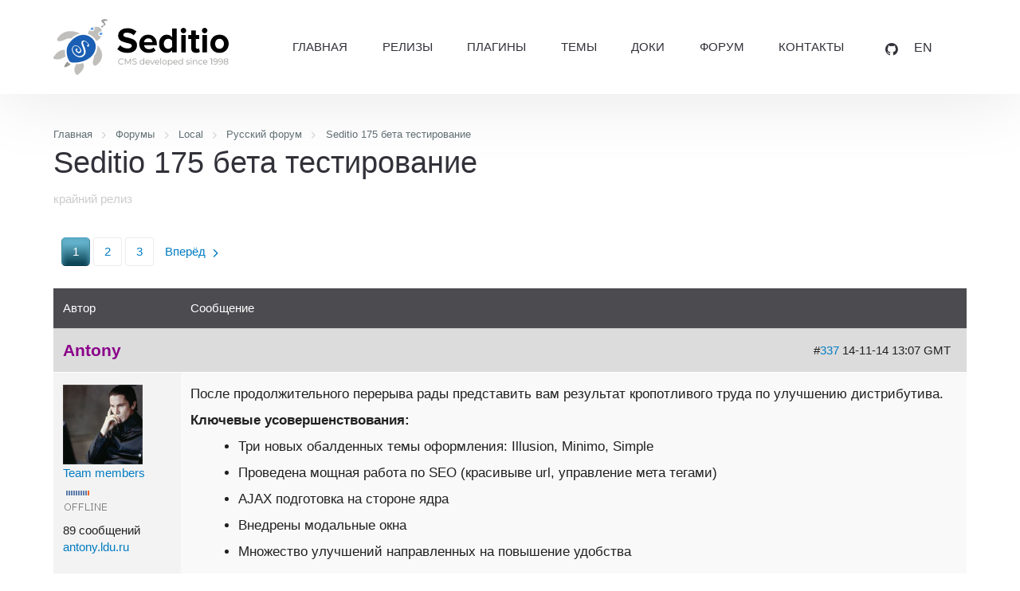

--- FILE ---
content_type: text/html; charset=UTF-8
request_url: https://ldu.ru/forums/post/426
body_size: 7814
content:
<!DOCTYPE html>
<html>

<head>
	<title>Форумы - Seditio 175 бета тестирование – LDU / Seditio</title>
	<base href="https://ldu.ru/" />
    <meta http-equiv="content-type" content="text/html; charset=UTF-8" />
    <meta name="description" content="Content Management System" />
    <meta name="keywords" content="seditio,ldu,cms,cmf" />
    <meta name="robots" content="index, follow" />
    <meta name="generator" content="Seditio CMS https://seditio.org" />
    <meta http-equiv="last-modified" content="Mon, 26 Jan 2026 00:30:07 GMT" />
	<meta name="csrf-token" content="GUEST_0D6526" />
    <link rel="shortcut icon" href="favicon.ico" />
	<meta name="viewport" content="width=device-width, initial-scale=1">
	<link href="skins/sympfy/css/framework.css" type="text/css" rel="stylesheet" />
	<link href="skins/sympfy/css/fonts.css" type="text/css" rel="stylesheet" />
	<link href="skins/sympfy/css/plugins.css" type="text/css" rel="stylesheet" />
	<link href="skins/sympfy/css/cms.css" type="text/css" rel="stylesheet" />
	<link href="skins/sympfy/css/sympfy.css" type="text/css" rel="stylesheet" />
	<link href="skins/sympfy/css/responsive.css" type="text/css" rel="stylesheet" />
	<link rel="canonical" href="https://ldu.ru/forums/posts/84-seditio-175-beta-testirovanie" />
	<link href="plugins/syntaxhighlight/lib/sh3/styles/shCore.css" type="text/css" rel="stylesheet" />
<link href="plugins/syntaxhighlight/lib/sh3/styles/shThemeDefault.css" type="text/css" rel="stylesheet" />

</head>

<body>

	<header id="header">

		<div class="container container-header">

			<div class="header-wrapper">

				<div class="logo-col">
					<a href="/" alt="Форумы - Seditio 175 бета тестирование – LDU / Seditio"><img class="logo" src="skins/sympfy/img/seditio.svg" alt="Форумы - Seditio 175 бета тестирование – LDU / Seditio"></a>
				</div>

				<div class="menu-col">
					<div class="menu-wrapper">
						<div class="menu">
							<ul class="level-0"><li><a href="/" data-mid="13">Главная</a></li><li class="has-children"><a href="/seditio/" data-mid="14">Релизы</a><ul class="level-1"><li><a href="seditio/latest" data-mid="15">Seditio 180</a></li></ul></li><li><a href="/plugin/" data-mid="17">Плагины</a></li><li><a href="/skin/" data-mid="18">Темы</a></li><li class="has-children"><a href="/doc/" data-mid="23">Доки</a><ul class="level-1"><li><a href="/plug/tags" data-mid="24">Теги</a></li><li><a href="/dev/" data-mid="26">Для разработки</a></li></ul></li><li><a href="/forums/topics/18" data-mid="20">Форум</a></li><li><a href="/contact" data-mid="19">Контакты</a></li></ul>
						</div>
					</div>
				</div>

				<div class="social-col">		
						
					<ul class="socialmedia">
					  <li class="socialmedia-li">
						  <a title="Seditio on Github" href="https://github.com/sedteam/Seditio" target="_blank" rel="nofollow" class="socialmedia-a">
							  <i class="ic-github"></i>
						  </a>
					  </li>
					  
					  <li class="socialmedia-li">
						  <a href="https://seditio.org/" class="socialmedia-a">EN</a>
					  </li>								   
					</ul>						
						
				</div>

				<div class="trigger-col">
					<a href="#0" class="nav-trigger"><span></span></a>
				</div>

			</div>

			<div class="mobile-menu">
				<div class="js-box">
					<div class="js-menu"></div>
					<div class="js-social"></div>
				</div>
			</div>

		</div>

	</header><main id="forums">

	<div class="container">

		<div class="section-title">

			<div class="breadcrumbs">
	<ol class="breadcrumb" itemscope="" itemtype="http://schema.org/BreadcrumbList">
		<li itemprop="itemListElement" itemscope="" itemtype="http://schema.org/ListItem">
			<a itemprop="item" href="/">
				<span itemprop="name">Главная</span>
				<meta itemprop="position" content="1">
			</a>
		</li>
		<li itemprop="itemListElement" itemscope="" itemtype="http://schema.org/ListItem">
			<a itemprop="item" href="forums">
				<span itemprop="name">Форумы</span>
				<meta itemprop="position" content="2">
			</a>
		</li>
		<li itemprop="itemListElement" itemscope="" itemtype="http://schema.org/ListItem">
			<a itemprop="item" href="forums/int#int">
				<span itemprop="name">Local</span>
				<meta itemprop="position" content="3">
			</a>
		</li>
		<li itemprop="itemListElement" itemscope="" itemtype="http://schema.org/ListItem">
			<a itemprop="item" href="forums/topics/18-russkij-forum">
				<span itemprop="name">Русский форум</span>
				<meta itemprop="position" content="4">
			</a>
		</li>
		<li itemprop="itemListElement" itemscope="" itemtype="http://schema.org/ListItem">
			<a itemprop="item" href="forums/posts/84-seditio-175-beta-testirovanie">
				<span itemprop="name">Seditio 175 бета тестирование</span>
				<meta itemprop="position" content="5">
			</a>
		</li>
	</ol>
</div>

			<h1>Seditio 175 бета тестирование</h1>

			<div class="section-desc">
				крайний релиз
			</div>

			<div class="section-subtitle">
				
			</div>

		</div>

		<div class="section-body">

			

						<div class="pagination-box">

				<ul class="pagination">
					<li class="page-item"></li>
					<li class="page-item active"><span class="page-link">1</span></li><li class="page-item"><a href="forums/posts/84?d=15" class="page-link">2</a></li><li class="page-item"><a href="forums/posts/84?d=30" class="page-link">3</a></li>
					<li class="page-item"><a href="forums/posts/84?d=15" class="page-link page-next">Вперёд <i class="ic-chevron-right"></i></a></li>
				</ul>

			</div>

			<div class="table-cells forums-table forums-post-table">

				<div class="table-thead">
					<div class="table-td coltop" style="width:160px;">Автор</div>
					<div class="table-td coltop">Сообщение</div>
				</div>

				<div class="table-tbody">

					<div class="table-tr cattop-tr">

						<div class="table-td odd cattop forums-post-author">
							<h4><a href="users/details/2"><span style="color:darkmagenta;">Antony</span></a></a></h4>
						</div>

						<div class="table-td odd cattop text-right forums-post-date">
							#<a href="forums/post/337#337" id="337">337</a> 14-11-14 13:07 GMT  &nbsp; 
						</div>

					</div>

					<div class="table-tr">

						<div class="table-td odd td-top forums-post-infoposter-td">

							<div class="forums-post-infoposter">

								<div class="forums-post-avatar">
									<img src="datas/avatars/2-avatar.jpg" alt="" class="avatar post-author-avatar" />
								</div>
								<div class="forums-post-userinfo">
									<p>
										<a href="users/group/5">Team members</a><br />
										<a href="users/filter/country_ru"><img src="system/img/flags/f-ru.gif" alt="" /></a> <img src="skins/sympfy/img/system/stars10.gif" alt="" /><br />
										<img src="skins/sympfy/img/online0.gif" alt="Статус">
									</p>
									<p>
										89 сообщений<br />
										<a href="http://antony.ldu.ru">antony.ldu.ru</a>
									</p>
								</div>

							</div>


						</div>

						<div class="table-td odd td-top forums-message-td">
							<div class="forums-post-message forum-text">
								<div id="fp337" ><p>После продолжительного перерыва рады представить вам результат кропотливого труда по улучшению дистрибутива.</p>

<p><strong>Ключевые усовершенствования:</strong></p>

<ul>
	<li>Три новых обалденных темы оформления: Illusion, Minimo, Simple</li>
	<li>Проведена мощная работа по SEO (красивыве url, управление мета тегами)</li>
	<li>AJAX подготовка на стороне ядра</li>
	<li>Внедрены модальные окна</li>
	<li>Множество улучшений направленных на повышение удобства</li>
</ul>

<p>Подробнее на странице релиза: <a href="http://www.ldu.ru/seditio/latest">http://www.ldu.ru/seditio/latest</a></p></div>
								<div class="signature"><p>Welcome to mother Russia: Putin, medvedi, matrioshka, balalayka, okhuenno!</p></div>
							</div>
							<br /><em>отредактировал(а) Antony: 14-11-14 18:47 GMT</em>
						</div>

					</div>

					<div class="table-tr cattop-tr">

						<div class="table-td even cattop forums-post-author">
							<h4><a href="users/details/353"><span style="color:inherit;">sibirjak</span></a></a></h4>
						</div>

						<div class="table-td even cattop text-right forums-post-date">
							#<a href="forums/post/417#417" id="417">417</a> 24-12-14 09:34 GMT  &nbsp; 
						</div>

					</div>

					<div class="table-tr">

						<div class="table-td even td-top forums-post-infoposter-td">

							<div class="forums-post-infoposter">

								<div class="forums-post-avatar">
									<img src="datas/avatars/353-avatar.gif" alt="" class="avatar post-author-avatar" />
								</div>
								<div class="forums-post-userinfo">
									<p>
										<a href="users/group/4">Members</a><br />
										<a href="users/filter/country_ru"><img src="system/img/flags/f-ru.gif" alt="" /></a> <img src="skins/sympfy/img/system/stars1.gif" alt="" /><br />
										<img src="skins/sympfy/img/online0.gif" alt="Статус">
									</p>
									<p>
										53 сообщений<br />
										
									</p>
								</div>

							</div>


						</div>

						<div class="table-td even td-top forums-message-td">
							<div class="forums-post-message forum-text">
								<div id="fp417" ><p>Доброго дня! </p><p>Подумалось сегодня установить 175-ю версию с нуля, но обнаружил, что в дистрибе остутствует скрипт создания БД. Ну, или я его не нашел. Далее, в readme нелишне прописать азы установки, которые мы-то с вами помним, а кто-то просто не знает:</p><p>— создать руками БД;</p><p>— настроить конфиг файл;</p><p>— настроить нужные  права на папки.</p><p>Возможно, какой-то из этих пунктов настроится автоматом, но пока не могу это проверить:</p><blockquote><p><span style="color:rgb(0, 0, 0); font-family:&#39; font-size:14px;">2014-12-24 09:25 / Fatal error: SQL error: Table 'seditio_test.sed_stats' doesn't exist</span></p></blockquote><p>Спасибо за внимание. </p></div>
								<div class="signature"></div>
							</div>
							
						</div>

					</div>

					<div class="table-tr cattop-tr">

						<div class="table-td odd cattop forums-post-author">
							<h4><a href="users/details/1"><span style="color:darkmagenta;">Amro</span></a></a></h4>
						</div>

						<div class="table-td odd cattop text-right forums-post-date">
							#<a href="forums/post/418#418" id="418">418</a> 24-12-14 11:06 GMT  &nbsp; 
						</div>

					</div>

					<div class="table-tr">

						<div class="table-td odd td-top forums-post-infoposter-td">

							<div class="forums-post-infoposter">

								<div class="forums-post-avatar">
									<img src="datas/avatars/1-avatar.gif" alt="" class="avatar post-author-avatar" />
								</div>
								<div class="forums-post-userinfo">
									<p>
										<a href="users/group/5">Team members</a><br />
										<a href="users/filter/country_ru"><img src="system/img/flags/f-ru.gif" alt="" /></a> <img src="skins/sympfy/img/system/stars10.gif" alt="" /><br />
										<img src="skins/sympfy/img/online0.gif" alt="Статус">
									</p>
									<p>
										194 сообщений<br />
										<a href="http://avego.org">avego.org</a>
									</p>
								</div>

							</div>


						</div>

						<div class="table-td odd td-top forums-message-td">
							<div class="forums-post-message forum-text">
								<div id="fp418" ><p>Доброго!</p>

<p>В <strong>Readme </strong>ничего более этого:</p>

<blockquote>
<p>УСТАНОВКА<br />
1. Скопировать файлы движка в нужный каталог сайта<br />
2. Зайти по адресу http://ваш_сайт/install.php<br />
3. Следовать инструкциям установщика.</p>
</blockquote>

<p>не нужно!</p>

<p>Все последовательность и справка выводится на этапе работы скрипта инсталляции.</p>

<blockquote>
<p><span style="color: rgb(51, 51, 51); font-family: 'PT Sans', Arial, 'Helvetica Neue', Helvetica, Tahoma, sans-serif; font-size: 14px; line-height: 22.4400005340576px; background-color: rgb(242, 242, 242);">но обнаружил, что в дистрибе остутствует скрипт создания БД. Ну, или я его не нашел.&nbsp;</span></p>
</blockquote>

<p>А вы его точно искали ? <img alt="Wink" height="24" src="/system/smilies/icon_wink.gif" title="Wink" width="20" />&nbsp;Может он куда-то затерялся?&nbsp;<img alt="Mister grin" height="20" src="/system/smilies/icon_biggrin.gif" title="Mister grin" width="20" />&nbsp;или может это была не 175-ая?&nbsp;<img alt="Smile" height="24" src="/system/smilies/icon_smile.gif" title="Smile" width="20" /></p>

<p><em>P.S. только что скачал сам, проверил, установил, всё на месте.</em></p></div>
								<div class="signature"><p><em>Forever unshaven, red-eyed, detached from reality, with his cockroaches in my head. And let it always will be!</em></p></div>
							</div>
							
						</div>

					</div>

					<div class="table-tr cattop-tr">

						<div class="table-td even cattop forums-post-author">
							<h4><a href="users/details/353"><span style="color:inherit;">sibirjak</span></a></a></h4>
						</div>

						<div class="table-td even cattop text-right forums-post-date">
							#<a href="forums/post/419#419" id="419">419</a> 24-12-14 11:25 GMT  &nbsp; 
						</div>

					</div>

					<div class="table-tr">

						<div class="table-td even td-top forums-post-infoposter-td">

							<div class="forums-post-infoposter">

								<div class="forums-post-avatar">
									<img src="datas/avatars/353-avatar.gif" alt="" class="avatar post-author-avatar" />
								</div>
								<div class="forums-post-userinfo">
									<p>
										<a href="users/group/4">Members</a><br />
										<a href="users/filter/country_ru"><img src="system/img/flags/f-ru.gif" alt="" /></a> <img src="skins/sympfy/img/system/stars1.gif" alt="" /><br />
										<img src="skins/sympfy/img/online0.gif" alt="Статус">
									</p>
									<p>
										53 сообщений<br />
										
									</p>
								</div>

							</div>


						</div>

						<div class="table-td even td-top forums-message-td">
							<div class="forums-post-message forum-text">
								<div id="fp419" ><p>http://ldu.ru/seditio/latest — ссылка на страницу с релизом</p><p>http://ldu.ru/seditio/latest/download — ссылка на релиз</p><p>sql скрипты:</p><p>\docs\upgrade\sed_parser.sql<br />
\docs\upgrade\seditio_convert_to_utf8.optional.sql<br />
\system\install\install.parser.sql</p><p> </p></div>
								<div class="signature"></div>
							</div>
							
						</div>

					</div>

					<div class="table-tr cattop-tr">

						<div class="table-td odd cattop forums-post-author">
							<h4><a href="users/details/353"><span style="color:inherit;">sibirjak</span></a></a></h4>
						</div>

						<div class="table-td odd cattop text-right forums-post-date">
							#<a href="forums/post/420#420" id="420">420</a> 24-12-14 11:26 GMT  &nbsp; 
						</div>

					</div>

					<div class="table-tr">

						<div class="table-td odd td-top forums-post-infoposter-td">

							<div class="forums-post-infoposter">

								<div class="forums-post-avatar">
									<img src="datas/avatars/353-avatar.gif" alt="" class="avatar post-author-avatar" />
								</div>
								<div class="forums-post-userinfo">
									<p>
										<a href="users/group/4">Members</a><br />
										<a href="users/filter/country_ru"><img src="system/img/flags/f-ru.gif" alt="" /></a> <img src="skins/sympfy/img/system/stars1.gif" alt="" /><br />
										<img src="skins/sympfy/img/online0.gif" alt="Статус">
									</p>
									<p>
										53 сообщений<br />
										
									</p>
								</div>

							</div>


						</div>

						<div class="table-td odd td-top forums-message-td">
							<div class="forums-post-message forum-text">
								<div id="fp420" ><p>в любом случае: <em>мойсайт/install.php</em> дает ошибку как в первом посте.</p></div>
								<div class="signature"></div>
							</div>
							
						</div>

					</div>

					<div class="table-tr cattop-tr">

						<div class="table-td even cattop forums-post-author">
							<h4><a href="users/details/1"><span style="color:darkmagenta;">Amro</span></a></a></h4>
						</div>

						<div class="table-td even cattop text-right forums-post-date">
							#<a href="forums/post/421#421" id="421">421</a> 24-12-14 11:29 GMT  &nbsp; 
						</div>

					</div>

					<div class="table-tr">

						<div class="table-td even td-top forums-post-infoposter-td">

							<div class="forums-post-infoposter">

								<div class="forums-post-avatar">
									<img src="datas/avatars/1-avatar.gif" alt="" class="avatar post-author-avatar" />
								</div>
								<div class="forums-post-userinfo">
									<p>
										<a href="users/group/5">Team members</a><br />
										<a href="users/filter/country_ru"><img src="system/img/flags/f-ru.gif" alt="" /></a> <img src="skins/sympfy/img/system/stars10.gif" alt="" /><br />
										<img src="skins/sympfy/img/online0.gif" alt="Статус">
									</p>
									<p>
										194 сообщений<br />
										<a href="http://avego.org">avego.org</a>
									</p>
								</div>

							</div>


						</div>

						<div class="table-td even td-top forums-message-td">
							<div class="forums-post-message forum-text">
								<div id="fp421" ><blockquote>
<p>в любом случае:&nbsp;мойсайт/install.php&nbsp;дает ошибку как в первом посте.</p>
</blockquote>

<p>А зачем вручную в папке /datas/ вы config.php создали?</p></div>
								<div class="signature"><p><em>Forever unshaven, red-eyed, detached from reality, with his cockroaches in my head. And let it always will be!</em></p></div>
							</div>
							
						</div>

					</div>

					<div class="table-tr cattop-tr">

						<div class="table-td odd cattop forums-post-author">
							<h4><a href="users/details/353"><span style="color:inherit;">sibirjak</span></a></a></h4>
						</div>

						<div class="table-td odd cattop text-right forums-post-date">
							#<a href="forums/post/422#422" id="422">422</a> 24-12-14 11:33 GMT  &nbsp; 
						</div>

					</div>

					<div class="table-tr">

						<div class="table-td odd td-top forums-post-infoposter-td">

							<div class="forums-post-infoposter">

								<div class="forums-post-avatar">
									<img src="datas/avatars/353-avatar.gif" alt="" class="avatar post-author-avatar" />
								</div>
								<div class="forums-post-userinfo">
									<p>
										<a href="users/group/4">Members</a><br />
										<a href="users/filter/country_ru"><img src="system/img/flags/f-ru.gif" alt="" /></a> <img src="skins/sympfy/img/system/stars1.gif" alt="" /><br />
										<img src="skins/sympfy/img/online0.gif" alt="Статус">
									</p>
									<p>
										53 сообщений<br />
										
									</p>
								</div>

							</div>


						</div>

						<div class="table-td odd td-top forums-message-td">
							<div class="forums-post-message forum-text">
								<div id="fp422" ><p>все, отстал глупый)) моя беда — как раньше залез руками )) На папки нужно специально права менять?</p></div>
								<div class="signature"></div>
							</div>
							
						</div>

					</div>

					<div class="table-tr cattop-tr">

						<div class="table-td even cattop forums-post-author">
							<h4><a href="users/details/1"><span style="color:darkmagenta;">Amro</span></a></a></h4>
						</div>

						<div class="table-td even cattop text-right forums-post-date">
							#<a href="forums/post/423#423" id="423">423</a> 24-12-14 11:34 GMT  &nbsp; 
						</div>

					</div>

					<div class="table-tr">

						<div class="table-td even td-top forums-post-infoposter-td">

							<div class="forums-post-infoposter">

								<div class="forums-post-avatar">
									<img src="datas/avatars/1-avatar.gif" alt="" class="avatar post-author-avatar" />
								</div>
								<div class="forums-post-userinfo">
									<p>
										<a href="users/group/5">Team members</a><br />
										<a href="users/filter/country_ru"><img src="system/img/flags/f-ru.gif" alt="" /></a> <img src="skins/sympfy/img/system/stars10.gif" alt="" /><br />
										<img src="skins/sympfy/img/online0.gif" alt="Статус">
									</p>
									<p>
										194 сообщений<br />
										<a href="http://avego.org">avego.org</a>
									</p>
								</div>

							</div>


						</div>

						<div class="table-td even td-top forums-message-td">
							<div class="forums-post-message forum-text">
								<div id="fp423" ><p>Бывает, но зато наша старая школа&nbsp;<img alt="Satisfied" height="24" src="/system/smilies/icon_satisfied.gif" title="Satisfied" width="34" /></p>

<blockquote>
<p><span style="color: rgb(51, 51, 51); font-family: 'PT Sans', Arial, 'Helvetica Neue', Helvetica, Tahoma, sans-serif; font-size: 14px; line-height: 22.4400005340576px; background-color: rgb(248, 248, 248);">На папки нужно специально права менять?</span></p>
</blockquote>

<p><span style="color: rgb(51, 51, 51); font-family: 'PT Sans', Arial, 'Helvetica Neue', Helvetica, Tahoma, sans-serif; font-size: 14px; line-height: 22.4400005340576px; background-color: rgb(248, 248, 248);">установщик подскажет, да 777 нужно на datas и на подпапки</span></p></div>
								<div class="signature"><p><em>Forever unshaven, red-eyed, detached from reality, with his cockroaches in my head. And let it always will be!</em></p></div>
							</div>
							
						</div>

					</div>

					<div class="table-tr cattop-tr">

						<div class="table-td odd cattop forums-post-author">
							<h4><a href="users/details/353"><span style="color:inherit;">sibirjak</span></a></a></h4>
						</div>

						<div class="table-td odd cattop text-right forums-post-date">
							#<a href="forums/post/424#424" id="424">424</a> 24-12-14 11:50 GMT  &nbsp; 
						</div>

					</div>

					<div class="table-tr">

						<div class="table-td odd td-top forums-post-infoposter-td">

							<div class="forums-post-infoposter">

								<div class="forums-post-avatar">
									<img src="datas/avatars/353-avatar.gif" alt="" class="avatar post-author-avatar" />
								</div>
								<div class="forums-post-userinfo">
									<p>
										<a href="users/group/4">Members</a><br />
										<a href="users/filter/country_ru"><img src="system/img/flags/f-ru.gif" alt="" /></a> <img src="skins/sympfy/img/system/stars1.gif" alt="" /><br />
										<img src="skins/sympfy/img/online0.gif" alt="Статус">
									</p>
									<p>
										53 сообщений<br />
										
									</p>
								</div>

							</div>


						</div>

						<div class="table-td odd td-top forums-message-td">
							<div class="forums-post-message forum-text">
								<div id="fp424" ><p>установщик сказал все ок. Про 777 на datas — может быть все-таки в Readme?</p></div>
								<div class="signature"></div>
							</div>
							
						</div>

					</div>

					<div class="table-tr cattop-tr">

						<div class="table-td even cattop forums-post-author">
							<h4><a href="users/details/1"><span style="color:darkmagenta;">Amro</span></a></a></h4>
						</div>

						<div class="table-td even cattop text-right forums-post-date">
							#<a href="forums/post/425#425" id="425">425</a> 24-12-14 11:56 GMT  &nbsp; 
						</div>

					</div>

					<div class="table-tr">

						<div class="table-td even td-top forums-post-infoposter-td">

							<div class="forums-post-infoposter">

								<div class="forums-post-avatar">
									<img src="datas/avatars/1-avatar.gif" alt="" class="avatar post-author-avatar" />
								</div>
								<div class="forums-post-userinfo">
									<p>
										<a href="users/group/5">Team members</a><br />
										<a href="users/filter/country_ru"><img src="system/img/flags/f-ru.gif" alt="" /></a> <img src="skins/sympfy/img/system/stars10.gif" alt="" /><br />
										<img src="skins/sympfy/img/online0.gif" alt="Статус">
									</p>
									<p>
										194 сообщений<br />
										<a href="http://avego.org">avego.org</a>
									</p>
								</div>

							</div>


						</div>

						<div class="table-td even td-top forums-message-td">
							<div class="forums-post-message forum-text">
								<div id="fp425" ><p>Ok, добавим на всякий случай, чтобы лишних вопросов не было )</p></div>
								<div class="signature"><p><em>Forever unshaven, red-eyed, detached from reality, with his cockroaches in my head. And let it always will be!</em></p></div>
							</div>
							
						</div>

					</div>

					<div class="table-tr cattop-tr">

						<div class="table-td odd cattop forums-post-author">
							<h4><a href="users/details/353"><span style="color:inherit;">sibirjak</span></a></a></h4>
						</div>

						<div class="table-td odd cattop text-right forums-post-date">
							#<a href="forums/post/426#426" id="426">426</a> 24-12-14 12:03 GMT  &nbsp; 
						</div>

					</div>

					<div class="table-tr">

						<div class="table-td odd td-top forums-post-infoposter-td">

							<div class="forums-post-infoposter">

								<div class="forums-post-avatar">
									<img src="datas/avatars/353-avatar.gif" alt="" class="avatar post-author-avatar" />
								</div>
								<div class="forums-post-userinfo">
									<p>
										<a href="users/group/4">Members</a><br />
										<a href="users/filter/country_ru"><img src="system/img/flags/f-ru.gif" alt="" /></a> <img src="skins/sympfy/img/system/stars1.gif" alt="" /><br />
										<img src="skins/sympfy/img/online0.gif" alt="Статус">
									</p>
									<p>
										53 сообщений<br />
										
									</p>
								</div>

							</div>


						</div>

						<div class="table-td odd td-top forums-message-td">
							<div class="forums-post-message forum-text">
								<div id="fp426" ><p>для sed_config MYSQL admin говорит:</p><p><span style="color:rgb(0, 0, 0); font-family:sans-serif; background-color:rgb(232, 238, 241);"> Данная таблица не содержит уникального столбца. Изменение сетки, выставление галочки, редактирование, копирование и удаление не доступно.</span></p><p>собственно, хотел руками отключить SEF, который вот так вот с ходу не заработал.</p></div>
								<div class="signature"></div>
							</div>
							
						</div>

					</div>

					<div class="table-tr cattop-tr">

						<div class="table-td even cattop forums-post-author">
							<h4><a href="users/details/1"><span style="color:darkmagenta;">Amro</span></a></a></h4>
						</div>

						<div class="table-td even cattop text-right forums-post-date">
							#<a href="forums/post/427#427" id="427">427</a> 24-12-14 12:15 GMT  &nbsp; 
						</div>

					</div>

					<div class="table-tr">

						<div class="table-td even td-top forums-post-infoposter-td">

							<div class="forums-post-infoposter">

								<div class="forums-post-avatar">
									<img src="datas/avatars/1-avatar.gif" alt="" class="avatar post-author-avatar" />
								</div>
								<div class="forums-post-userinfo">
									<p>
										<a href="users/group/5">Team members</a><br />
										<a href="users/filter/country_ru"><img src="system/img/flags/f-ru.gif" alt="" /></a> <img src="skins/sympfy/img/system/stars10.gif" alt="" /><br />
										<img src="skins/sympfy/img/online0.gif" alt="Статус">
									</p>
									<p>
										194 сообщений<br />
										<a href="http://avego.org">avego.org</a>
									</p>
								</div>

							</div>


						</div>

						<div class="table-td even td-top forums-message-td">
							<div class="forums-post-message forum-text">
								<div id="fp427" ><p>Да действительно, в sed_config нет и небыло никогда уникального столбца.&nbsp;</p>

<p>Какая версия MYSQL у вас? сервер апач?</p>

<p>C SEF что не так? он должен заработать при выборе в основныз настройках "Включить SEF Urls" дополнительно делать ничего не нужно.</p></div>
								<div class="signature"><p><em>Forever unshaven, red-eyed, detached from reality, with his cockroaches in my head. And let it always will be!</em></p></div>
							</div>
							
						</div>

					</div>

					<div class="table-tr cattop-tr">

						<div class="table-td odd cattop forums-post-author">
							<h4><a href="users/details/353"><span style="color:inherit;">sibirjak</span></a></a></h4>
						</div>

						<div class="table-td odd cattop text-right forums-post-date">
							#<a href="forums/post/428#428" id="428">428</a> 24-12-14 12:23 GMT  &nbsp; 
						</div>

					</div>

					<div class="table-tr">

						<div class="table-td odd td-top forums-post-infoposter-td">

							<div class="forums-post-infoposter">

								<div class="forums-post-avatar">
									<img src="datas/avatars/353-avatar.gif" alt="" class="avatar post-author-avatar" />
								</div>
								<div class="forums-post-userinfo">
									<p>
										<a href="users/group/4">Members</a><br />
										<a href="users/filter/country_ru"><img src="system/img/flags/f-ru.gif" alt="" /></a> <img src="skins/sympfy/img/system/stars1.gif" alt="" /><br />
										<img src="skins/sympfy/img/online0.gif" alt="Статус">
									</p>
									<p>
										53 сообщений<br />
										
									</p>
								</div>

							</div>


						</div>

						<div class="table-td odd td-top forums-message-td">
							<div class="forums-post-message forum-text">
								<div id="fp428" ><p><span style="font-family:&#39; font-size:14px;">MYSQL </span> <span style="color:rgb(68, 68, 68); font-family:sans-serif;">5.5.41, апач.</span></p><p><span style="color:rgb(68, 68, 68); font-family:sans-serif;">Login -&gt; </span>http://site/login -&gt; 404</p><p>RewriteEngine на одном ldu-шном сайте у этого же хостера работает.</p><p> </p></div>
								<div class="signature"></div>
							</div>
							
						</div>

					</div>

					<div class="table-tr cattop-tr">

						<div class="table-td even cattop forums-post-author">
							<h4><a href="users/details/1"><span style="color:darkmagenta;">Amro</span></a></a></h4>
						</div>

						<div class="table-td even cattop text-right forums-post-date">
							#<a href="forums/post/429#429" id="429">429</a> 24-12-14 12:29 GMT  &nbsp; 
						</div>

					</div>

					<div class="table-tr">

						<div class="table-td even td-top forums-post-infoposter-td">

							<div class="forums-post-infoposter">

								<div class="forums-post-avatar">
									<img src="datas/avatars/1-avatar.gif" alt="" class="avatar post-author-avatar" />
								</div>
								<div class="forums-post-userinfo">
									<p>
										<a href="users/group/5">Team members</a><br />
										<a href="users/filter/country_ru"><img src="system/img/flags/f-ru.gif" alt="" /></a> <img src="skins/sympfy/img/system/stars10.gif" alt="" /><br />
										<img src="skins/sympfy/img/online0.gif" alt="Статус">
									</p>
									<p>
										194 сообщений<br />
										<a href="http://avego.org">avego.org</a>
									</p>
								</div>

							</div>


						</div>

						<div class="table-td even td-top forums-message-td">
							<div class="forums-post-message forum-text">
								<div id="fp429" ><p>Попробуй в htaccess условие убрать на проверку доступности модуля mod_rewrite</p>

<p>т.е. оставь просто так:</p>

<pre class="brush:bash;">
Options -Indexes
RewriteEngine On
#RewriteBase /
#RewriteCond %{REQUEST_FILENAME} -d [OR] 
RewriteCond %{REQUEST_FILENAME} -f [OR] 
RewriteCond %{REQUEST_FILENAME} -l 
RewriteRule ^(.*)$ - [NC,L] 
RewriteRule ^(.*)$ sefurls.php [QSA,L]</pre>

<p> </p></div>
								<div class="signature"><p><em>Forever unshaven, red-eyed, detached from reality, with his cockroaches in my head. And let it always will be!</em></p></div>
							</div>
							
						</div>

					</div>

					<div class="table-tr cattop-tr">

						<div class="table-td odd cattop forums-post-author">
							<h4><a href="users/details/353"><span style="color:inherit;">sibirjak</span></a></a></h4>
						</div>

						<div class="table-td odd cattop text-right forums-post-date">
							#<a href="forums/post/430#430" id="430">430</a> 24-12-14 12:34 GMT  &nbsp;<a name="bottom" id="bottom"></a> 
						</div>

					</div>

					<div class="table-tr">

						<div class="table-td odd td-top forums-post-infoposter-td">

							<div class="forums-post-infoposter">

								<div class="forums-post-avatar">
									<img src="datas/avatars/353-avatar.gif" alt="" class="avatar post-author-avatar" />
								</div>
								<div class="forums-post-userinfo">
									<p>
										<a href="users/group/4">Members</a><br />
										<a href="users/filter/country_ru"><img src="system/img/flags/f-ru.gif" alt="" /></a> <img src="skins/sympfy/img/system/stars1.gif" alt="" /><br />
										<img src="skins/sympfy/img/online0.gif" alt="Статус">
									</p>
									<p>
										53 сообщений<br />
										
									</p>
								</div>

							</div>


						</div>

						<div class="table-td odd td-top forums-message-td">
							<div class="forums-post-message forum-text">
								<div id="fp430" ><p>попробовал уже — неа. </p><p>Такой на другом сайте работает:</p><blockquote><p>Options FollowSymLinks -Indexes<br />
RewriteEngine on<br />
RewriteRule ^([a-z]+)-([a-z]+)-([0-9a-z_]*)-?(.*)$     $1-$4?$2=$3    [NC,QSA]<br />
RewriteRule ^([a-z]+)-?\.html$    $1.php    [NC,L,QSA]</p></blockquote><p> </p><p>Кстати, вот эти гиты нужны в дистрибе (в корне лежат)?</p><p>.gitattributes<br />
.gitignore</p></div>
								<div class="signature"></div>
							</div>
							
						</div>

					</div>

				</div>

			</div>

			<div class="pagination-box">

				<ul class="pagination">
					<li class="page-item"></li>
					<li class="page-item active"><span class="page-link">1</span></li><li class="page-item"><a href="forums/posts/84?d=15" class="page-link">2</a></li><li class="page-item"><a href="forums/posts/84?d=30" class="page-link">3</a></li>
					<li class="page-item"><a href="forums/posts/84?d=15" class="page-link page-next">Вперёд <i class="ic-chevron-right"></i></a></li>
				</ul>

			</div>

												<div class="jumpbox">

				<select name="jumpbox" size="1" onchange="sedjs.redirect(this)"><option value="forums">Форумы</option><option  value="forums/topics/11">International &raquo; General discussion</option><option  value="forums/topics/10">International &raquo; Technical support</option><option  value="forums/topics/12">International &raquo; Plug-ins and modifications</option><option  value="forums/topics/13">International &raquo; Skins, XHTML and CSS</option><option  value="forums/topics/14">International &raquo; Your sites</option><option selected="selected" value="forums/topics/18">Local &raquo; Русский форум</option><option  value="forums/topics/19">Local &raquo; Русский форум &raquo; Плагины</option><option  value="forums/topics/20">Local &raquo; Русский форум &raquo; JS, XHTML и CSS</option><option  value="forums/topics/21">Local &raquo; Русский форум &raquo; Ваши сайты</option><option  value="forums/topics/16">Local &raquo; Turkish forum</option><option  value="forums/topics/8">Team work &raquo; Tasks</option><option  value="forums/topics/9">Team work &raquo; Bug reports</option><option  value="forums/topics/7">Team work &raquo; Bug reports &raquo; Done</option></select>

			</div>

		</div>

	</div>

</main><section class="partners">
	<div class="container">
		
	</div>
</section>

<footer id="footer">

	<div class="footer-top">

		<div class="container container-footer">

			<div class="footer-wrapper">

				<div class="footer-about-col">

					<h3>About</h3>

					<p>Seditio is open source software licensed under the BSD 3-Clause License.
						The license permits the free use of the software even for commercial projects.</p>

					<p>You can track the development of Seditio on GitHub and you are welcome to join in if you want.
						If you think you have found a security problem in Seditio, please report it responsibly according to our security policy.</p>

				</div>
				<div class="footer-menu-col">
					<div class="footer-menu-table">
						<div class="footer-menu-table-col">
							<div class="footer-menu">
								<ul class="level-0"><li><a href="/" data-mid="13">Главная</a></li><li><a href="/seditio/" data-mid="14">Релизы</a></li><li><a href="/plugin/" data-mid="17">Плагины</a></li><li><a href="/skin/" data-mid="18">Темы</a></li><li><a href="/doc/" data-mid="23">Доки</a></li><li><a href="/forums/topics/18" data-mid="20">Форум</a></li><li><a href="/contact" data-mid="19">Контакты</a></li></ul>
							</div>
						</div>
						<div class="footer-menu-table-col">
							<div class="footer-menu">
								<ul class="footer-auth">
								  <li><i class="ic-user"></i> <a href="login">Вход</a></li>
								  <li><i class="ic-plus"></i> <a href="register">Регистрация</a></li>
								</ul>
							</div>
						</div>
					</div>
				</div>
				<div class="footer-social-col">

					<ul class="socialmedia">
						<li class="socialmedia-li">
							<a title="Seditio on Github" href="https://github.com/sedteam/Seditio" target="_blank" rel="nofollow" class="socialmedia-a">
								<i class="ic-github"></i>
							</a>
						</li>
					</ul>

				</div>

			</div>

		</div>

	</div>

	<div class="footer-bottom">

		<div class="container">
			<div class="footer-bottom-table">
				<div class="footer-bottom-copyright">
					<p> <a href="https://seditio.org">Powered by Seditio</a></p>
				</div>
				<div class="footer-bottom-dev">
					<p><a href="https://neocrome.net" target="_blank" rel="nofollow" title="CMS Seditio">Merci, Olivier!</a></p>
				</div>
			</div>
			<div class="footer-stat">
				Страница создана за 0.014 секунд(ы)<br />SQL общее время: 0.008 секунд(ы) - SQL запросов: 25 - Среднее время SQL: 0.00032 секунд(ы)
			</div>
		</div>

		

	</div>

</footer>

<!-- Yandex.Metrika counter -->
<script type="text/javascript" >
	(function(m,e,t,r,i,k,a){m[i]=m[i]||function(){(m[i].a=m[i].a||[]).push(arguments)};
	m[i].l=1*new Date();k=e.createElement(t),a=e.getElementsByTagName(t)[0],k.async=1,k.src=r,a.parentNode.insertBefore(k,a)})
	(window, document, "script", "https://mc.yandex.ru/metrika/tag.js", "ym");
	ym(27133859, "init", {
		clickmap:true,
		trackLinks:true,
		accurateTrackBounce:true,
		webvisor:true
	});
</script>
<noscript><div><img src="https://mc.yandex.ru/watch/27133859" style="position:absolute; left:-9999px;" alt="" /></div></noscript>
<!-- /Yandex.Metrika counter -->

<script type="text/javascript" src="system/javascript/core.js"></script>
<script type="text/javascript" src="plugins/syntaxhighlight/lib/sh3/scripts/shCore.js"></script>
<script type="text/javascript" src="plugins/syntaxhighlight/lib/sh3/scripts/shAutoloader.js"></script>
<script type="text/javascript">

	SyntaxHighlighter.autoloader(
		'applescript			plugins/syntaxhighlight/lib/sh3/scripts/shBrushAppleScript.js',
		'actionscript3 as3		plugins/syntaxhighlight/lib/sh3/scripts/shBrushAS3.js',
		'bash shell				plugins/syntaxhighlight/lib/sh3/scripts/shBrushBash.js',
		'coldfusion cf			plugins/syntaxhighlight/lib/sh3/scripts/shBrushColdFusion.js',
		'cpp c					plugins/syntaxhighlight/lib/sh3/scripts/shBrushCpp.js',
		'c# c-sharp csharp		plugins/syntaxhighlight/lib/sh3/scripts/shBrushCSharp.js',
		'css					plugins/syntaxhighlight/lib/sh3/scripts/shBrushCss.js',
		'delphi pascal			plugins/syntaxhighlight/lib/sh3/scripts/shBrushDelphi.js',
		'diff patch pas			plugins/syntaxhighlight/lib/sh3/scripts/shBrushDiff.js',
		'erl erlang				plugins/syntaxhighlight/lib/sh3/scripts/shBrushErlang.js',
		'groovy					plugins/syntaxhighlight/lib/sh3/scripts/shBrushGroovy.js',
		'haxe hx				plugins/syntaxhighlight/lib/sh3/scripts/shBrushHaxe.js',
		'java					plugins/syntaxhighlight/lib/sh3/scripts/shBrushJava.js',
		'jfx javafx				plugins/syntaxhighlight/lib/sh3/scripts/shBrushJavaFX.js',
		'js jscript javascript	plugins/syntaxhighlight/lib/sh3/scripts/shBrushJScript.js',
		'perl pl				plugins/syntaxhighlight/lib/sh3/scripts/shBrushPerl.js',
		'php					plugins/syntaxhighlight/lib/sh3/scripts/shBrushPhp.js',
		'text plain				plugins/syntaxhighlight/lib/sh3/scripts/shBrushPlain.js',
		'py python				plugins/syntaxhighlight/lib/sh3/scripts/shBrushPython.js',
		'ruby rails ror rb		plugins/syntaxhighlight/lib/sh3/scripts/shBrushRuby.js',
		'scala					plugins/syntaxhighlight/lib/sh3/scripts/shBrushScala.js',
		'sql					plugins/syntaxhighlight/lib/sh3/scripts/hBrushSql.js',
		'vb vbnet				plugins/syntaxhighlight/lib/sh3/scripts/shBrushVb.js',
		'xml xhtml xslt html	plugins/syntaxhighlight/lib/sh3/scripts/shBrushXml.js'
	);
	SyntaxHighlighter.all();

</script>

<script src="skins/sympfy/js/jquery.min.js"></script>
<script src="skins/sympfy/js/jquery.plugins.min.js"></script>
<script src="skins/sympfy/js/app.js"></script>

</body>

</html>

--- FILE ---
content_type: text/css
request_url: https://ldu.ru/skins/sympfy/css/fonts.css
body_size: 2407
content:
@font-face {
  font-family: 'Seditio';
  src:  url('../fonts/Seditio/Seditio.eot?f9faem');
  src:  url('../fonts/Seditio/Seditio.eot?f9faem#iefix') format('embedded-opentype'),
    url('../fonts/Seditio/Seditio.ttf?f9faem') format('truetype'),
    url('../fonts/Seditio/Seditio.woff?f9faem') format('woff'),
    url('../fonts/Seditio/Seditio.svg?f9faem#Seditio') format('svg');
  font-weight: normal;
  font-style: normal;
  font-display: block;
}

[class^="ic-"], [class*=" ic-"] {
  /* use !important to prevent issues with browser extensions that change fonts */
  font-family: 'Seditio' !important;
  speak: never;
  font-style: normal;
  font-weight: normal;
  font-variant: normal;
  text-transform: none;
  line-height: 1;

  /* Better Font Rendering =========== */
  -webkit-font-smoothing: antialiased;
  -moz-osx-font-smoothing: grayscale;
}

.ic-2x {
	font-size: 1.8em;
}
.ic-3x {
	font-size: 2.5em;
}
.ic-arrow-left:before {
  content: "\ea19";
}
.ic-arrow-up:before {
  content: "\e901";
}
.ic-arrow-down:before {
  content: "\ea16";
}
.ic-arrow-right:before {
  content: "\ea1f";
}
.ic-arrow-down-right:before {
  content: "\ea15";
}
.ic-arrow-down-left:before {
  content: "\ea13";
}
.ic-arrow-up-left:before {
  content: "\e902";
}
.ic-arrow-up-right:before {
  content: "\e903";
}
.ic-arrow-l:before {
  content: "\e912";
}
.ic-arrow-t:before {
  content: "\e920";
}
.ic-arrow-b:before {
  content: "\e91f";
}
.ic-arrow-r:before {
  content: "\e913";
}
.ic-arr-left:before {
  content: "\e91c";
}
.ic-arr-up:before {
  content: "\e91e";
}
.ic-arr-down:before {
  content: "\e91b";
}
.ic-arr-right:before {
  content: "\e91d";
}
.ic-arrow-up-left-circle:before {
  content: "\ea21";
}
.ic-arrow-down-left-circle:before {
  content: "\ea12";
}
.ic-arrow-down-right-circle:before {
  content: "\ea14";
}
.ic-arrow-up-right-circle:before {
  content: "\ea23";
}
.ic-arrow-up-circle:before {
  content: "\ea20";
}
.ic-arrow-down-circle:before {
  content: "\ea11";
}
.ic-arrow-narrow-left:before {
  content: "\ea1b";
}
.ic-arrow-narrow-up:before {
  content: "\ea1d";
}
.ic-arrow-narrow-down:before {
  content: "\ea1a";
}
.ic-arrow-narrow-right:before {
  content: "\ea1c";
}
.ic-chevron-left:before {
  content: "\ea60";
}
.ic-chevron-up:before {
  content: "\ea62";
}
.ic-chevron-down:before {
  content: "\ea5f";
}
.ic-chevron-right:before {
  content: "\ea61";
}
.ic-chevrons-left:before {
  content: "\ea64";
}
.ic-chevrons-up:before {
  content: "\ea66";
}
.ic-chevrons-down:before {
  content: "\ea63";
}
.ic-chevrons-right:before {
  content: "\ea65";
}
.ic-corner-up-left:before {
  content: "\ea82";
}
.ic-corner-left-up:before {
  content: "\ea7f";
}
.ic-corner-right-down:before {
  content: "\ea80";
}
.ic-corner-left-down:before {
  content: "\ea7e";
}
.ic-corner-right-up:before {
  content: "\ea81";
}
.ic-corner-up-right:before {
  content: "\ea83";
}
.ic-arrows-sort:before {
  content: "\eb5a";
}
.ic-arrows-horizontal:before {
  content: "\eb59";
}
.ic-arrows-vertical:before {
  content: "\eb5b";
}
.ic-arrows-maximize:before {
  content: "\ea28";
}
.ic-check-circle:before {
  content: "\e904";
}
.ic-check:before {
  content: "\ea5e";
}
.ic-at:before {
  content: "\ea2b";
}
.ic-award:before {
  content: "\ea2c";
}
.ic-adjustments:before {
  content: "\ea03";
}
.ic-alarm:before {
  content: "\ea04";
}
.ic-alert-circle:before {
  content: "\ea05";
}
.ic-alert-triangle:before {
  content: "\ea06";
}
.ic-banlist:before {
  content: "\ea2e";
}
.ic-pages:before {
  content: "\ea39";
}
.ic-bookmark:before {
  content: "\ea3a";
}
.ic-briefcase:before {
  content: "\ea46";
}
.ic-calendar-time:before {
  content: "\ee21";
}
.ic-calendar-event:before {
  content: "\ea52";
}
.ic-calendar:before {
  content: "\ea53";
}
.ic-camera:before {
  content: "\ea54";
}
.ic-chart-area-line:before {
  content: "\ea57";
}
.ic-hits:before {
  content: "\ea59";
}
.ic-settings:before {
  content: "\eb20";
}
.ic-tool:before,
.ic-manage:before {
  content: "\eb40";
}
.ic-chart-candle:before {
  content: "\ea5a";
}
.ic-circle-check:before {
  content: "\ea67";
}
.ic-circle-minus:before {
  content: "\ea68";
}
.ic-circle-plus:before {
  content: "\ea69";
}
.ic-circle-x:before {
  content: "\ea6a";
}
.ic-clock:before,
.ic-log:before {
  content: "\ea70";
}
.ic-cloud-download:before {
  content: "\ea71";
}
.ic-cloud-upload:before {
  content: "\ea75";
}
.ic-code:before {
  content: "\ea77";
}
.ic-compass:before {
  content: "\ea79";
}
.ic-copy:before {
  content: "\ea7a";
}
.ic-credit-card:before {
  content: "\ea84";
}
.ic-cache:before {
  content: "\ea88";
}
.ic-device-desktop:before {
  content: "\ea89";
}
.ic-directions:before {
  content: "\ea8e";
}
.ic-dots:before {
  content: "\ea95";
}
.ic-download:before {
  content: "\ea96";
}
.ic-edit:before {
  content: "\ea98";
}
.ic-external-link:before {
  content: "\ea99";
}
.ic-eye:before {
  content: "\ea9a";
}
.ic-eye-off:before {
  content: "\ecf0";
}
.ic-filter:before {
  content: "\eaa5";
}
.ic-flag:before {
  content: "\eaa6";
}
.ic-folder:before {
  content: "\eaad";
}
.ic-folders:before {
  content: "\eaae";
}
.ic-heart:before {
  content: "\eabe";
}
.ic-home:before {
  content: "\eac0";
}
.ic-home-2:before {
  content: "\eac1";
}
.ic-id:before {
  content: "\eac3";
}
.ic-key:before {
  content: "\eac7";
}
.ic-location:before {
  content: "\eae0";
}
.ic-lock:before {
  content: "\eae2";
}
.ic-unlock:before {
  content: "\eae1";
}
.ic-lock-off:before {
  content: "\ed1e";
}
.ic-mail-opened:before {
  content: "\eae4";
}
.ic-mail:before {
  content: "\eae5";
}
.ic-map-2:before {
  content: "\eae7";
}
.ic-map-pin:before {
  content: "\eae8";
}
.ic-message-2:before {
  content: "\eaec";
}
.ic-message-circle:before {
  content: "\eaed";
}
.ic-message:before {
  content: "\eaef";
}
.ic-mood-happy:before {
  content: "\eaf4";
}
.ic-smilies:before {
  content: "\eaf7";
}
.ic-news:before {
  content: "\eafd";
}
.ic-pencil:before {
  content: "\eb04";
}
.ic-phone-call:before {
  content: "\eb05";
}
.ic-phone-incoming:before {
  content: "\eb06";
}
.ic-image:before {
  content: "\e905";
}
.ic-photo:before {
  content: "\eb0a";
}
.ic-plus:before {
  content: "\eb0b";
}
.ic-power:before {
  content: "\eb0d";
}
.ic-refresh:before {
  content: "\eb13";
}
.ic-rotate-clockwise:before {
  content: "\eb15";
}
.ic-search:before {
  content: "\eb1c";
}
.ic-server:before {
  content: "\eb1f";
}
.ic-share:before {
  content: "\eb21";
}
.ic-shield-check:before {
  content: "\eb22";
}
.ic-shopping-cart:before {
  content: "\eb25";
}
.ic-star:before {
  content: "\eb2e";
}
.ic-tag:before {
  content: "\eb34";
}
.ic-thumb-down:before {
  content: "\eb3b";
}
.ic-thumb-up:before {
  content: "\eb3c";
}
.ic-trash-off:before {
  content: "\ed65";
}
.ic-trash:before {
  content: "\eb41";
}
.ic-unlink:before {
  content: "\eb46";
}
.ic-paperclip:before {
  content: "\eb02";
}
.ic-link:before {
  content: "\eade";
}
.ic-upload:before {
  content: "\eb47";
}
.ic-user-check:before {
  content: "\eb49";
}
.ic-user-minus:before {
  content: "\eb4a";
}
.ic-user-plus:before {
  content: "\eb4b";
}
.ic-user-x:before {
  content: "\eb4c";
}
.ic-user:before {
  content: "\eb4d";
}
.ic-referers:before {
  content: "\eb54";
}
.ic-close:before {
  content: "\eb55";
}
.ic-zoom-in:before {
  content: "\eb56";
}
.ic-zoom-out:before {
  content: "\eb57";
}
.ic-polls:before {
  content: "\eb6a";
}
.ic-comments:before {
  content: "\eb6c";
}
.ic-repeat:before {
  content: "\eb72";
}
.ic-anchor:before {
  content: "\eb76";
}
.ic-calculator:before {
  content: "\eb80";
}
.ic-notebook:before {
  content: "\eb96";
}
.ic-login:before {
  content: "\eba7";
}
.ic-logout:before {
  content: "\eba8";
}
.ic-rotate-clockwise-2:before {
  content: "\ebb5";
}
.ic-brush:before {
  content: "\ebb8";
}
.ic-gallery:before {
  content: "\ebc9";
}
.ic-tools:before {
  content: "\ebca";
}
.ic-wand:before {
  content: "\ebcb";
}
.ic-plug:before {
  content: "\ebd9";
}
.ic-color-picker:before {
  content: "\ebe6";
}
.ic-users:before {
  content: "\ebf2";
}
.ic-phone-check:before {
  content: "\ec05";
}
.ic-camera-minus:before {
  content: "\ec3a";
}
.ic-camera-plus:before {
  content: "\ec3b";
}
.ic-menu:before {
  content: "\ec42";
}
.ic-ratings:before {
  content: "\ec78";
}
.ic-separator-vertical:before {
  content: "\ec7a";
}
.ic-page-break:before {
  content: "\ec81";
}
.ic-select:before {
  content: "\ec9e";
}
.ic-forums:before {
  content: "\ec9f";
}
.ic-index:before {
  content: "\ecde";
}
.ic-brand-discord:before {
  content: "\ece3";
}
.ic-brand-pocket:before {
  content: "\ed00";
}
.ic-bookmarks:before {
  content: "\ed08";
}
.ic-stars:before {
  content: "\ed38";
}
.ic-message-circle-2:before {
  content: "\ed3f";
}
.ic-speakerphone:before {
  content: "\ed61";
}
.ic-star-off:before {
  content: "\ed62";
}
.ic-manual-gearbox:before {
  content: "\ed7b";
}
.ic-admin:before {
  content: "\edcc";
}
.ic-pm:before {
  content: "\edcd";
}
.ic-page:before {
  content: "\edef";
}
.ic-chart-pie:before {
  content: "\ee32";
}
.ic-discount:before {
  content: "\ee7c";
}
.ic-edit-circle:before {
  content: "\ee85";
}
.ic-list-search:before {
  content: "\eea9";
}
.ic-pacman:before {
  content: "\eebc";
}
.ic-settings-automation:before {
  content: "\eed6";
}
.ic-shopping-cart-discount:before {
  content: "\eedb";
}
.ic-shopping-cart-plus:before {
  content: "\eedd";
}
.ic-hand-move:before {
  content: "\ef50";
}
.ic-user-circle:before {
  content: "\ef68";
}
.ic-report-search:before {
  content: "\ef84";
}
.ic-trash-x:before {
  content: "\ef88";
}
.ic-world-upload:before {
  content: "\ef8b";
}
.ic-shield-checkered:before {
  content: "\ef9a";
}
.ic-quote:before {
  content: "\efbe";
}
.ic-dic:before {
  content: "\eff2";
}
.ic-plug-connected:before {
  content: "\f00a";
}
.ic-paper-bag:before {
  content: "\f02f";
}
.ic-file-pencil:before {
  content: "\f039";
}
.ic-file-typography:before {
  content: "\f041";
}
.ic-pfs:before {
  content: "\f07c";
}
.ic-clock-2:before {
  content: "\f099";
}
.ic-typography:before {
  content: "\ebc5";
}
.ic-typography-off:before {
  content: "\f1ba";
}
.ic-cloud-computing:before {
  content: "\f1d0";
}
.ic-cloud-data-connection:before {
  content: "\f1d1";
}
.ic-rss:before {
  content: "\e906";
}
.ic-zap:before {
  content: "\e907";
}
.ic-zap-off:before {
  content: "\e908";
}
.ic-brand-youtube:before {
  content: "\ec90";
}
.ic-movie:before {
  content: "\eafa";
}
.ic-github:before {
  content: "\e900";
}
.ic-brand-telegram:before {
  content: "\ec26";
}
.ic-brand-google-drive:before {
  content: "\ec1e";
}
.ic-brand-instagram:before {
  content: "\ec20";
}
.ic-brand-github:before {
  content: "\ec1c";
}
.ic-facebook:before {
  content: "\e90a";
}
.ic-ok:before {
  content: "\e90b";
}
.ic-twitter:before {
  content: "\e90c";
}
.ic-socialbtn:before {
  content: "\e90d";
}
.ic-vk:before {
  content: "\e90e";
}
.ic-whatsapp:before {
  content: "\e90f";
}
.ic-telegram:before {
  content: "\e910";
}
.ic-youtube:before {
  content: "\e911";
}
.ic-phoneblack:before {
  content: "\e914";
}
.ic-instagram:before {
  content: "\e909";
}
.ic-brand-twitter:before {
  content: "\ec27";
}
.ic-brand-whatsapp:before {
  content: "\ec74";
}


--- FILE ---
content_type: text/css
request_url: https://ldu.ru/skins/sympfy/css/cms.css
body_size: 9203
content:
/*-------------------------*/

/***** USER MENU *****/

/*-------------------------*/

#user ul,
ul.systemlist {
  list-style: none;
  padding: 25px;
  margin: 0 0 0 15px;
}

#user ul li,
ul.systemlist li {
  padding: 3px 0;
  position: relative;
}

#user ul li::before,
ul.systemlist li::before {
  font-family: "Seditio" !important;
  speak: none;
  font-style: normal;
  font-weight: normal;
  font-variant: normal;
  text-transform: none;
  line-height: 2.1em;
  content: "\ea61";
  color: #636369;
  font-weight: bold;
  display: inline-block;
  width: 0.8em;
  font-size: 0.6em;
  vertical-align: bottom;
  position: absolute;
  left: -15px;
}

/*-------------------------*/

/***** USERPANEL *****/

/*-------------------------*/

.userpanel {
  color: #ffffff;
  position: fixed;
  width: 250px;
  left: -250px;
  top: 118px;
  background-color: #333;
  -webkit-transition: left 0.5s ease 0s;
  -moz-transition: left 0.5s ease 0s;
  -o-transition: left 0.5s ease 0s;
  transition: left 0.5s ease 0s;
  z-index: 9999;
  border: 0.0625rem solid rgba(255, 255, 255, 0.2);
}

.userpanel.open {
  left: -3px;
}

.userpanel a {
  color: #ccd5e8;
}

.userpanel p {
  margin: 0.625rem;
  line-height: 1.2em;
  color: #fff;
}

.userpanel .panel-descr {
  color: #8d8c8c;
  font-size: 11px;
  line-height: 12px;
}

.userpanel .notices {
  padding: 25px 25px 0 25px;
}

.userpanel .panel-title {
  background-color: #484848;
  margin: 0.625rem 0;
  padding: 0.4375rem 0;
  text-align: center;
  text-transform: uppercase;
  border-top: 0.0625rem solid #6d6d6d;
  border-bottom: 0.0625rem solid #6d6d6d;
}

.openuserpanel {
  background: #333;
  display: inline-block;
  vertical-align: middle;
  text-decoration: none;
  width: 50px;
  line-height: 55px;
  height: 50px;
  color: #ffffff;
  position: absolute;
  font-size: 22px;
  text-align: center;
  top: -1px;
  right: -50px;
  border: 1px solid rgba(255, 255, 255, 0.2);
  border-left: none;
}

.openuserpanel:hover,
.openuserpanel:active,
.openuserpanel:focus {
  text-decoration: none;
  color: #ffffff;
}

/*-------------------------*/

/***** TOOLTIP *****/

/*-------------------------*/

.adm-tooltip {
  width: 210px;
  display: none;
  position: absolute;
  opacity: 0.8;
  padding: 0.5125rem;
  font-size: 0.9em;
  line-height: 1em;
  background-color: #fff1f2;
  border: 1px solid #b8b8b8;
  z-index: 9999;
  border-radius: 0 0.125rem 0.125rem;
}

.adm-tooltip:before,
.adm-tooltip:after {
  display: block;
  position: absolute;
  content: "";
  border: 0.3125rem solid transparent;
}

.adm-tooltip:before {
  top: -0.625rem;
  left: -0.0625rem;
  border-left-color: #b8b8b8;
  border-bottom-color: #b8b8b8;
}

.adm-tooltip:after {
  top: -0.4375rem;
  left: 0;
  border-left-color: #fff1f2;
  border-bottom-color: #fff1f2;
}

.adm-tooltip a {
  display: block;
  color: #000;
  padding: 0.1875rem 0.125rem 0.3125rem 1.8625rem;
  background: no-repeat 0.3125rem center;
}

.adm-tooltip a:hover {
  background-color: #b5b5b5;
}

.adm-tooltip .admin_tooltip_edit {
  background-image: url("../img/adm_edit.png");
}

.adm-tooltip .admin_tooltip_add {
  background-image: url("../img/adm_add.png");
}

/*-------------------------*/

/***** FORMS *****/

/*-------------------------*/

.form {
  display: block;
  margin: 0;
  padding: 0;
}

.form img {
  margin: 0;
}

.form .form-row {
  display: flex;
  flex-direction: row;
  align-items: center;
  width: 100%;
  position: relative;
  clear: both;
}

.form .form-row:after,
.form .form-row:before {
  content: " ";
  display: table;
  clear: both;
}

.form-field {
  margin-bottom: 0;
}

.form .form-field {
  display: block;
  padding: 12px;
  float: left;
  width: 70%;
}

.form .form-field-2col {
  display: block;
  float: left;
  width: 50%;
  padding-right: 10px;
}

.form-group {
  margin-bottom: 15px;
}

.form .form-field > span {
  padding: 6px 0;
}

.form .form-field-help {
  color: #929191;
  font-size: 0.8em;
  font-style: italic;
}

.form .form-field-100 {
  display: block;
  padding: 12px 0;
  width: 100%;
}

.form .form-label {
  display: block;
  padding: 12px;
  color: #7d7878;
  font-weight: 300;
  float: left;
  width: 30%;
  max-width: 200px;
}

.form .form-label label {
  font-weight: 300;
}

.form .form-legend {
  font-size: 0.95em;
  color: #8e8f90;
}

.auth-form {
  max-width: 700px;
}

/*-------------------------*/

/***** ALERTS *****/

/*-------------------------*/

.alert-icon {
  position: absolute;
  left: 15px;
  top: 15px;
}

.alert-close {
  position: absolute;
  right: 5px;
  top: 5px;
  margin: 0;
  line-height: 1em;
  border: 0;
  padding: 0;
  background: none;
}

.alert {
  position: relative;
  padding: 15px 15px 15px 40px;
  margin-bottom: 15px;
  border: 1px solid transparent;
  border-radius: 3px;
  line-height: 1.35em;
}

.alert-success {
  color: #155724;
  background-color: #d4edda;
  border-color: #c3e6cb;
}

.alert-error {
  color: #721c24;
  background-color: #f8d7da;
  border-color: #f5c6cb;
}

.alert-warning {
  color: #856404;
  background-color: #fff3cd;
  border-color: #ffeeba;
}

.alert-info {
  color: #0c5460;
  background-color: #d1ecf1;
  border-color: #bee5eb;
}

.alert-primary {
  color: #004085;
  background-color: #cce5ff;
  border-color: #b8daff;
}

.alert-secondary {
  color: #383d41;
  background-color: #e2e3e5;
  border-color: #d6d8db;
}

.alert-light {
  color: #818182;
  background-color: #fefefe;
  border-color: #fdfdfe;
}

.alert-dark {
  color: #1b1e21;
  background-color: #d6d8d9;
  border-color: #c6c8ca;
}

.error {
  background: #fff6f6;
  border: 1px solid #ffc3c3;
  padding: 15px;
  border-radius: 3px;
  color: #ea0202;
}

.okmess {
  background: #fcfff6;
  border: 1px solid #9bdba6;
  padding: 15px;
  border-radius: 3px;
  color: #1d280a;
}

.mess {
  padding: 15px;
  text-align: center;
  font-size: 1.2em;
  color: #ea0202;
}

/*----------------------------------*/

/***** TABLE & EMULATION TABLES *****/

/*----------------------------------*/

.coltop {
  background: #4c4c50;
  color: #ffffff;
}

.coltop a {
  color: #ffffff;
}

table {
  margin: 0.5em 0;
}

tfoot th,
tfoot td {
  background-color: #f2f2f2;
}

th,
td {
  padding: 0.5em 0.8em;
}

table caption {
  text-transform: uppercase;
  padding: 0 1em;
  color: #999999;
  font-size: 0.85em;
}

table.flat {
  width: 100%;
}

table.flat th,
table.flat td {
  border: 0;
}

table.main {
  width: 100%;
}

table.cells {
  width: 100%;
}

table.cells td {
  vertical-align: middle;
}

table.list {
  width: 100%;
}

table.cells tr:nth-child(even) {
  background-color: #f2f2f2;
}

.table,
.table-cells {
  display: table;
  margin: 0.5em 0;
  width: 100%;
  position: relative;
}

.table-tr,
.table-row {
  display: table-row;
  position: relative;
}

.table-row:nth-child(odd) {
}

.table-row:nth-child(even) {
  background: #f3f3f3;
}

.table-cells .table-tr:nth-child(even) {
  background-color: #f2f2f2;
}

.table-th {
  display: table-cell;
  padding: 10px;
  vertical-align: middle;
  position: relative;
}

.table-td {
  display: table-cell;
  vertical-align: middle;
  padding: 0.5em 0.8em;
  line-height: 1.35em;
}

.table-td p:last-child {
  margin-bottom: 0;
  padding-bottom: 0;
}

.td-top {
  vertical-align: top;
}

.table-thead {
  display: table-header-group;
}

.table-tfoot {
  display: table-footer-group;
}

.table-head {
  font-weight: bold;
  font-size: 13px;
  border-bottom: 1px solid #f3f3f3;
  color: #000;
  text-align: center;
  line-height: 1.3em;
  vertical-align: middle;
  display: table-header-group;
}

.table-foot {
  background-color: #eee;
  display: table-footer-group;
  font-weight: bold;
}

.table-tbody,
.table-body {
  display: table-row-group;
}

.table-colspan-100 {
  display: block;
  width: 100%;
  position: absolute;
  vertical-align: middle;
  padding: 0.5em 0.8em;
}

.table-with-border {
  display: table;
  border-spacing: 0;
}

.table-with-border .table-th {
  border-top: 1px solid #e7e7e7;
  border-left: 1px solid #e7e7e7;
}

.table-with-border .table-td {
  border-top: 1px solid #e7e7e7;
  border-left: 1px solid #e7e7e7;
}

.table-with-border .table-tr:last-child .table-th,
.table-with-border .table-tr:last-child .table-td {
  border-bottom: 1px solid #e7e7e7;
}

.table-with-border .table-th:last-child,
.table-with-border .table-td:last-child {
  border-right: 1px solid #e7e7e7;
}

/*-------------------------*/

/***** TABS *****/

/*-------------------------*/

.sedtabs div.tabs {
  display: none;
}

.sedtabs div.tabs:first-child {
  display: block;
}

.tab-box {
  background: #ffffff;
  border: 1px solid #ccc;
  min-height: 100px;
  clear: both;
  padding: 15px 15px 15px 15px;
  -webkit-border-radius: 3px;
  -moz-border-radius: 3px;
  border-radius: 3px;
}

.noborder {
  border: none;
  border-top: 1px solid #ccc;
}

ul.tabs {
  margin: 0px;
  padding: 0px;
}

ul.tabs li {
  list-style: none;
  display: inline;
}

ul.tabs li a {
  float: left;
  padding: 8px 25px 8px 25px;
  text-decoration: none;
  margin-right: 3px;
  margin-bottom: -1px;
}

ul.tabs li a:hover {
  color: #212121;
}

ul.tabs li a.selected {
  background-color: #ffffff;
  color: #282e32;
  border: 1px solid #ccc;
  border-bottom: 1px solid #ffffff;
  -webkit-border-top-left-radius: 3px;
  -webkit-border-top-right-radius: 3px;
  -moz-border-radius-topleft: 3px;
  -moz-border-radius-topright: 3px;
  border-top-left-radius: 3px;
  border-top-right-radius: 3px;
  background: rgba(237, 237, 237, 1);
  background: -moz-linear-gradient(top, rgba(237, 237, 237, 1) 0%, rgba(246, 246, 246, 1) 53%, rgba(255, 255, 255, 1) 100%);
  background: -webkit-gradient(left top, left bottom, color-stop(0%, rgba(237, 237, 237, 1)), color-stop(53%, rgba(246, 246, 246, 1)), color-stop(100%, rgba(255, 255, 255, 1)));
  background: -webkit-linear-gradient(top, rgba(237, 237, 237, 1) 0%, rgba(246, 246, 246, 1) 53%, rgba(255, 255, 255, 1) 100%);
  background: -o-linear-gradient(top, rgba(237, 237, 237, 1) 0%, rgba(246, 246, 246, 1) 53%, rgba(255, 255, 255, 1) 100%);
  background: -ms-linear-gradient(top, rgba(237, 237, 237, 1) 0%, rgba(246, 246, 246, 1) 53%, rgba(255, 255, 255, 1) 100%);
  background: linear-gradient(to bottom, rgba(237, 237, 237, 1) 0%, rgba(246, 246, 246, 1) 53%, rgba(255, 255, 255, 1) 100%);
  filter: progid: DXImageTransform.Microsoft.gradient( startColorstr='#ededed', endColorstr='#ffffff', GradientType=0);
}

/*-------------------------*/

/***** AJAX LOADING *****/

/*-------------------------*/

#loading-holder {
  height: 32px;
}

#loading {
  display: none;
  text-align: center;
}

.loading-indicator {
  width: 32px;
  height: 32px;
  background: url("/system/img/vars/loading.gif") center center no-repeat;
}

/*-------------------------*/

/***** RATINGS *****/

/*-------------------------*/

.rating-box {
  display: inline-block;
  width: 160px;
  height: 16px;
}

.rating {
  width: 160px;
  height: 16px;
  margin: 0;
  display: inline-block;
  padding: 0;
  list-style: none;
  position: relative;
  background: url("../img/system/vote.gif") no-repeat 0 0;
}

.s0 {
  background-position: 0 0;
}

.s1 {
  background-position: 0 -16px;
}

.s2 {
  background-position: 0 -32px;
}

.s3 {
  background-position: 0 -48px;
}

.s4 {
  background-position: 0 -64px;
}

.s5 {
  background-position: 0 -80px;
}

.s6 {
  background-position: 0 -96px;
}

.s7 {
  background-position: 0 -112px;
}

.s8 {
  background-position: 0 -128px;
}

.s9 {
  background-position: 0 -144px;
}

.s10 {
  background-position: 0 -160px;
}

ul.rating li {
  cursor: pointer;
  float: left;
  text-indent: -999em;
}

ul.rating li a {
  position: absolute;
  left: 0;
  top: 0;
  width: 16px;
  height: 16px;
  text-decoration: none;
  z-index: 200;
}

ul.rating li.s1 a {
  left: 0;
}

ul.rating li.s2 a {
  left: 16px;
}

ul.rating li.s3 a {
  left: 32px;
}

ul.rating li.s4 a {
  left: 48px;
}

ul.rating li.s5 a {
  left: 64px;
}

ul.rating li.s6 a {
  left: 80px;
}

ul.rating li.s7 a {
  left: 96px;
}

ul.rating li.s8 a {
  left: 112px;
}

ul.rating li.s9 a {
  left: 128px;
}

ul.rating li.s10 a {
  left: 144px;
}

ul.rating li a:hover {
  z-index: 2;
  width: 160px;
  height: 16px;
  overflow: hidden;
  left: 0;
  background: url("../img/system/vote.gif") no-repeat 0 0;
}

ul.rating li.s1 a:hover {
  background-position: 0 -176px;
}

ul.rating li.s2 a:hover {
  background-position: 0 -192px;
}

ul.rating li.s3 a:hover {
  background-position: 0 -208px;
}

ul.rating li.s4 a:hover {
  background-position: 0 -224px;
}

ul.rating li.s5 a:hover {
  background-position: 0 -240px;
}

ul.rating li.s6 a:hover {
  background-position: 0 -256px;
}

ul.rating li.s7 a:hover {
  background-position: 0 -272px;
}

ul.rating li.s8 a:hover {
  background-position: 0 -288px;
}

ul.rating li.s9 a:hover {
  background-position: 0 -304px;
}

ul.rating li.s10 a:hover {
  background-position: 0 -320px;
}

/*-------------------------*/

/***** SPOILER *****/

/*-------------------------*/

.spoiler-jump:focus,
.spoiler-jump:active,
.spoiler-jump:hover {
  text-decoration: none;
}

.spoiler-jump {
  border: none;
  display: inline-block;
  outline: none;
  text-decoration: none;
  cursor: pointer;
  position: absolute;
  top: 2px;
  right: 0;
  text-decoration: none;
  padding: 5px 5px;
  width: 40px;
  height: 40px;
  color: #ffffff;
  font-size: 1em;
  line-height: 1em;
  -webkit-transition: 0.2s ease-out;
  -o-transition: 0.2s ease-out;
  transition: 0.2s ease-out;
  text-transform: uppercase;
}

.spoiler-jump:after {
  font-family: "Seditio" !important;
  speak: none;
  font-style: normal;
  font-weight: normal;
  font-variant: normal;
  text-transform: none;
  line-height: 30px;
  width: 30px;
  display: block;
  content: "\eb55";
  -webkit-transform: rotate(45deg);
  -moz-transform: rotate(45deg);
  -o-transform: rotate(45deg);
  -ms-transform: rotate(45deg);
  transform: rotate(45deg);
  font-size: 30px;
  color: #010101;
  -webkit-transition: 0.2s ease-out;
  -o-transition: 0.2s ease-out;
  transition: 0.2s ease-out;
}

.active .spoiler-jump:after {
  -webkit-transform: rotate(0);
  -moz-transform: rotate(0);
  -o-transform: rotate(0);
  -ms-transform: rotate(0);
  transform: rotate(0);
}

/*-------------------------*/

/***** MODAL WINDOWS *****/

/*-------------------------*/

.sed_modal {
  position: absolute;
  -moz-border-radius: 5px;
  border-radius: 5px;
  border: 1px solid #ccc;
  visibility: hidden;
  background-color: white;
  box-shadow: 0px 0px 14px 0px rgba(0, 0, 0, 0.2);
  transition: opacity 0.3s;
}

.sed_modal.image-modal {
  border: none;
  background: none;
  box-shadow: none;
  position: fixed;
  visibility: visible;
}

.modal-overlay {
  position: fixed;
  top: 0;
  left: 0;
  width: 100%;
  height: 100%;
  background: rgba(0, 0, 0, 0.7);
  z-index: 999;
  display: none;
  transition: opacity 0.3s;
}

.modal-handle {
  padding: 7px;
  text-indent: 3px;
  font: bold 14px Arial;
  background-color: #303030;
  color: white;
  cursor: move;
  overflow: hidden;
  width: auto;
  filter: progid: DXImageTransform.Microsoft.alpha(opacity=100);
  -moz-opacity: 1;
  opacity: 1;
  -webkit-border-top-left-radius: 5px;
  -webkit-border-top-right-radius: 5px;
  -moz-border-radius-topleft: 5px;
  -moz-border-radius-topright: 5px;
  border-top-left-radius: 5px;
  border-top-right-radius: 5px;
}

.modal-handle .modal-controls {
  position: absolute;
  right: 1px;
  top: 2px;
  cursor: pointer;
  margin: 5px 5px 0 0;
}

* html .modal-handle {
  width: 100%;
}

.modal-contentarea {
  background-color: white;
  color: black;
  height: 150px;
  padding: 2px;
  overflow: auto;
  visibility: visible !important;
}

.sed_modal.image-modal .modal-contentarea {
  padding: 0;
  background: none;
  height: auto;
  overflow: hidden;
}

.sed_modal.image-modal .modal-contentarea .close-image {
  position: absolute;
  top: 10px;
  right: 10px;
  font-size: 20px;
  color: white;
  cursor: pointer;
  background: rgba(0, 0, 0, 0.5);
  border-radius: 50%;
  width: 24px;
  height: 24px;
  line-height: 24px;
  text-align: center;
  z-index: 1002;
  /* Ensure it stays above the image */
}

/* Hover effect for better UX */

.sed_modal.image-modal .modal-contentarea .close-image:hover {
  background: rgba(0, 0, 0, 0.7);
}

.modal-contentarea img {
  display: block;
  max-width: 100%;
  max-height: 100%;
  margin: 0 auto;
}

.modal-contentarea iframe {
  border: 0;
}

.modal-statusarea {
  background-color: #f8f8f8;
  height: 13px;
  -webkit-border-bottom-right-radius: 5px;
  -webkit-border-bottom-left-radius: 5px;
  -moz-border-radius-bottomright: 5px;
  -moz-border-radius-bottomleft: 5px;
  border-bottom-right-radius: 5px;
  border-bottom-left-radius: 5px;
}

.modal-resizearea {
  float: right;
  width: 13px;
  height: 13px;
  cursor: nw-resize;
  font-size: 0;
  margin-right: 5px;
  margin-bottom: 5px;
}

/*-------------------------*/

/***** OVERAL *****/

/*-------------------------*/

.descr {
  font-size: 0.9em;
  line-height: 1.2em;
  color: #ccc;
}

.user-groups {
  line-height: 1.5em;
}

.bar_front {
  background-color: #72b626;
  border-right: 0px solid #333333;
  padding: 0;
  color: #dddddd;
  height: 13px;
}

.bar_back {
  background-color: #ebecf1;
  border: 1px solid #333333;
  margin: 2px 0px 2px 0px;
  height: 15px;
  -webkit-border-radius: 3px;
  -moz-border-radius: 3px;
  border-radius: 3px;
  overflow: hidden;
}

.btn-adm {
  font-size: 0.9em;
  padding: 3px 8px;
}

.box {
  border: 1px dotted #ccc;
  padding: 15px;
  background: #f3f3f3;
}

.odd {
  background-color: #f3f3f3;
}

.even {
  background-color: #f9f9f9;
}

.cattop {
  background: #dcdcdc;
}

.centered {
  text-align: center;
}

.signature {
  color: #cccccc;
  font-size: 0.9em;
}

.img-list_file {
  list-style: none;
  margin: 0;
  padding: 0;
  float: left;
  width: 100%;
}

.img-list_file li {
  display: inline-block;
  vertical-align: top;
  margin: 0 2px 5px 2px;
  text-align: center;
  width: 100px;
  height: 100px;
}

.img-list_file li img {
  width: 100px;
  height: 100px;
}

.btn-delete-img {
  width: 16px;
  height: 16px;
  background-color: #cc0000;
  -webkit-border-radius: 8px;
  -moz-border-radius: 8px;
  border-radius: 8px;
  display: block;
  text-align: center;
  color: #ffffff;
  font-size: 10px;
  line-height: 18px;
  text-decoration: none;
  position: relative;
  margin-top: -105px;
  margin-left: 90px;
}

.btn-delete-img:hover {
  color: #ffffff;
  text-decoration: none;
  background-color: #ff0000;
}

.img-list_file li:first-child a {
  display: block;
  width: 100px;
  height: 100px;
  text-indent: -9999px;
  background: url("../img/addimg.png") top left no-repeat;
}

.img-list_file li:first-child a:hover {
  display: block;
  width: 100px;
  height: 100px;
  text-indent: -9999px;
  background: url("../img/addimg.png") bottom left no-repeat;
}

.maingrp-table {
  display: table;
  width: 100%;
}

.maingrp-td-icon,
.maingrp-td-title {
  display: table-cell;
  vertical-align: middle;
}

.maingrp-td-icon {
  width: 30px;
}

ul.admin-buttons {
  list-style: none;
  margin: 0;
  padding: 0;
}

ul.admin-buttons li {
  display: inline;
  display: inline-block;
  margin-right: 6px;
  vertical-align: top;
}

#subtitle {
  font-style: italic;
  padding: 0 0 25px 0;
}

.help {
  font-style: italic;
  padding: 15px 0;
  color: #ccc;
}

.filters {
  padding: 15px;
  border: 1px dotted #cccccc;
  background: #fbfbfb;
  margin-bottom: 15px;
}

.filters .filters-form div {
  display: inline-block;
  padding: 5px;
}

.pfs-stats {
  color: #cccccc;
  padding-bottom: 15px;
}

.pfs-td-stndl a {
  background: none !important;
  border: 1px solid #cccccc !important;
  color: #2f59a9;
}

.pfs-td-stndl a:hover {
  color: #5980cb;
  border: 1px solid #5980cb !important;
}

.ckeditor-html5-video,
.video-container {
  position: relative;
  width: 100%;
  max-width: 100%;
  height: 0;
  padding-bottom: 56.25%;
  /* 16:9 aspect ratio */
  overflow: hidden;
}

.ckeditor-html5-video video,
.video-container video {
  position: absolute;
  top: 0;
  left: 0;
  width: 100%;
  height: 100%;
}

/*-------------------------*/

/***** SPOILER *****/

/*-------------------------*/

.spoiler {
  background-color: rgb(255, 255, 255);
  border: 1px solid #ebe1e1;
  border-radius: 30px;
  margin-bottom: 24px;
  position: relative;
}

.spoiler .spoiler-title {
  display: block;
  width: 100%;
  cursor: pointer;
  font-weight: 600;
  font-size: 1.1em;
  padding: 17px 20px 17px 28px;
  color: #010101;
}

.spoiler .spoiler-title p {
  padding: 0;
  margin: 0;
}

.spoiler-toggle {
  width: 22px;
  height: 22px;
  position: relative;
  float: right;
  display: block;
  color: #ffffff;
  border-radius: 100%;
  text-decoration: none;
  text-align: center;
  -webkit-transition: 0.2s ease-out;
  -o-transition: 0.2s ease-out;
  transition: 0.2s ease-out;
}

.spoiler-toggle br {
  display: none;
}

.spoiler-toggle:after {
  speak: none;
  font-style: normal;
  font-weight: normal;
  font-variant: normal;
  text-transform: none;
  left: 0;
  line-height: 22px;
  position: absolute;
  width: 22px;
  color: #bac0d0;
  content: "\25B2";
  font-size: 22px;
  -webkit-transition: 0.2s ease-out;
  -o-transition: 0.2s ease-out;
  transition: 0.2s ease-out;
}

.spoiler-toggle.show-icon:after {
  content: "\25BC";
}

.spoiler-content {
  -webkit-transition: height 0.5s ease-out;
  transition: height 0.5s ease-out;
  padding: 20px 20px;
  border-top: 1px solid #dfdfdf;
}

.spoiler-content p {
  padding: 0px 0;
}

/*-------------------------*/

/***** PFS FILE EXTENSIONS *****/

/*-------------------------*/

.ext {
  position: relative;
  display: inline-block;
  line-height: 1.29em;
  width: 1em;
  background-repeat: no-repeat;
}

.ext:before {
  content: "\00a0";
}

.ext-3g2 {
  background-image: url("/system/img/ext/3g2.svg");
}

.ext-3ga {
  background-image: url("/system/img/ext/3ga.svg");
}

.ext-3gp {
  background-image: url("/system/img/ext/3gp.svg");
}

.ext-7z {
  background-image: url("/system/img/ext/7z.svg");
}

.ext-aa {
  background-image: url("/system/img/ext/aa.svg");
}

.ext-aac {
  background-image: url("/system/img/ext/aac.svg");
}

.ext-ac {
  background-image: url("/system/img/ext/ac.svg");
}

.ext-accdb {
  background-image: url("/system/img/ext/accdb.svg");
}

.ext-accdt {
  background-image: url("/system/img/ext/accdt.svg");
}

.ext-adn {
  background-image: url("/system/img/ext/adn.svg");
}

.ext-ai {
  background-image: url("/system/img/ext/ai.svg");
}

.ext-aif {
  background-image: url("/system/img/ext/aif.svg");
}

.ext-aifc {
  background-image: url("/system/img/ext/aifc.svg");
}

.ext-aiff {
  background-image: url("/system/img/ext/aiff.svg");
}

.ext-ait {
  background-image: url("/system/img/ext/ait.svg");
}

.ext-amr {
  background-image: url("/system/img/ext/amr.svg");
}

.ext-ani {
  background-image: url("/system/img/ext/ani.svg");
}

.ext-apk {
  background-image: url("/system/img/ext/apk.svg");
}

.ext-app {
  background-image: url("/system/img/ext/app.svg");
}

.ext-applescript {
  background-image: url("/system/img/ext/applescript.svg");
}

.ext-asax {
  background-image: url("/system/img/ext/asax.svg");
}

.ext-asc {
  background-image: url("/system/img/ext/asc.svg");
}

.ext-ascx {
  background-image: url("/system/img/ext/ascx.svg");
}

.ext-asf {
  background-image: url("/system/img/ext/asf.svg");
}

.ext-ash {
  background-image: url("/system/img/ext/ash.svg");
}

.ext-ashx {
  background-image: url("/system/img/ext/ashx.svg");
}

.ext-asmx {
  background-image: url("/system/img/ext/asmx.svg");
}

.ext-asp {
  background-image: url("/system/img/ext/asp.svg");
}

.ext-aspx {
  background-image: url("/system/img/ext/aspx.svg");
}

.ext-asx {
  background-image: url("/system/img/ext/asx.svg");
}

.ext-au {
  background-image: url("/system/img/ext/au.svg");
}

.ext-aup {
  background-image: url("/system/img/ext/aup.svg");
}

.ext-avi {
  background-image: url("/system/img/ext/avi.svg");
}

.ext-axd {
  background-image: url("/system/img/ext/axd.svg");
}

.ext-aze {
  background-image: url("/system/img/ext/aze.svg");
}

.ext-bak {
  background-image: url("/system/img/ext/bak.svg");
}

.ext-bash {
  background-image: url("/system/img/ext/bash.svg");
}

.ext-bat {
  background-image: url("/system/img/ext/bat.svg");
}

.ext-bin {
  background-image: url("/system/img/ext/bin.svg");
}

.ext-blank {
  background-image: url("/system/img/ext/blank.svg");
}

.ext-bmp {
  background-image: url("/system/img/ext/bmp.svg");
}

.ext-bowerrc {
  background-image: url("/system/img/ext/bowerrc.svg");
}

.ext-bpg {
  background-image: url("/system/img/ext/bpg.svg");
}

.ext-browser {
  background-image: url("/system/img/ext/browser.svg");
}

.ext-bz2 {
  background-image: url("/system/img/ext/bz2.svg");
}

.ext-c {
  background-image: url("/system/img/ext/c.svg");
}

.ext-cab {
  background-image: url("/system/img/ext/cab.svg");
}

.ext-cad {
  background-image: url("/system/img/ext/cad.svg");
}

.ext-caf {
  background-image: url("/system/img/ext/caf.svg");
}

.ext-cal {
  background-image: url("/system/img/ext/cal.svg");
}

.ext-cd {
  background-image: url("/system/img/ext/cd.svg");
}

.ext-cer {
  background-image: url("/system/img/ext/cer.svg");
}

.ext-cfg {
  background-image: url("/system/img/ext/cfg.svg");
}

.ext-cfm {
  background-image: url("/system/img/ext/cfm.svg");
}

.ext-cfml {
  background-image: url("/system/img/ext/cfml.svg");
}

.ext-cgi {
  background-image: url("/system/img/ext/cgi.svg");
}

.ext-class {
  background-image: url("/system/img/ext/class.svg");
}

.ext-cmd {
  background-image: url("/system/img/ext/cmd.svg");
}

.ext-codekit {
  background-image: url("/system/img/ext/codekit.svg");
}

.ext-coffee {
  background-image: url("/system/img/ext/coffee.svg");
}

.ext-coffeelintignore {
  background-image: url("/system/img/ext/coffeelintignore.svg");
}

.ext-com {
  background-image: url("/system/img/ext/com.svg");
}

.ext-compile {
  background-image: url("/system/img/ext/compile.svg");
}

.ext-conf {
  background-image: url("/system/img/ext/conf.svg");
}

.ext-config {
  background-image: url("/system/img/ext/config.svg");
}

.ext-cpp {
  background-image: url("/system/img/ext/cpp.svg");
}

.ext-cptx {
  background-image: url("/system/img/ext/cptx.svg");
}

.ext-cr2 {
  background-image: url("/system/img/ext/cr2.svg");
}

.ext-crdownload {
  background-image: url("/system/img/ext/crdownload.svg");
}

.ext-crt {
  background-image: url("/system/img/ext/crt.svg");
}

.ext-crypt {
  background-image: url("/system/img/ext/crypt.svg");
}

.ext-cs {
  background-image: url("/system/img/ext/cs.svg");
}

.ext-csh {
  background-image: url("/system/img/ext/csh.svg");
}

.ext-cson {
  background-image: url("/system/img/ext/cson.svg");
}

.ext-csproj {
  background-image: url("/system/img/ext/csproj.svg");
}

.ext-css {
  background-image: url("/system/img/ext/css.svg");
}

.ext-csv {
  background-image: url("/system/img/ext/csv.svg");
}

.ext-cue {
  background-image: url("/system/img/ext/cue.svg");
}

.ext-dat {
  background-image: url("/system/img/ext/dat.svg");
}

.ext-db {
  background-image: url("/system/img/ext/db.svg");
}

.ext-dbf {
  background-image: url("/system/img/ext/dbf.svg");
}

.ext-deb {
  background-image: url("/system/img/ext/deb.svg");
}

.ext-dgn {
  background-image: url("/system/img/ext/dgn.svg");
}

.ext-dist {
  background-image: url("/system/img/ext/dist.svg");
}

.ext-diz {
  background-image: url("/system/img/ext/diz.svg");
}

.ext-dll {
  background-image: url("/system/img/ext/dll.svg");
}

.ext-dmg {
  background-image: url("/system/img/ext/dmg.svg");
}

.ext-dng {
  background-image: url("/system/img/ext/dng.svg");
}

.ext-doc {
  background-image: url("/system/img/ext/doc.svg");
}

.ext-docb {
  background-image: url("/system/img/ext/docb.svg");
}

.ext-docm {
  background-image: url("/system/img/ext/docm.svg");
}

.ext-docx {
  background-image: url("/system/img/ext/docx.svg");
}

.ext-dot {
  background-image: url("/system/img/ext/dot.svg");
}

.ext-dotm {
  background-image: url("/system/img/ext/dotm.svg");
}

.ext-dotx {
  background-image: url("/system/img/ext/dotx.svg");
}

.ext-download {
  background-image: url("/system/img/ext/download.svg");
}

.ext-dpj {
  background-image: url("/system/img/ext/dpj.svg");
}

.ext-ds_store {
  background-image: url("/system/img/ext/ds_store.svg");
}

.ext-dtd {
  background-image: url("/system/img/ext/dtd.svg");
}

.ext-dwg {
  background-image: url("/system/img/ext/dwg.svg");
}

.ext-dxf {
  background-image: url("/system/img/ext/dxf.svg");
}

.ext-editorconfig {
  background-image: url("/system/img/ext/editorconfig.svg");
}

.ext-el {
  background-image: url("/system/img/ext/el.svg");
}

.ext-enc {
  background-image: url("/system/img/ext/enc.svg");
}

.ext-eot {
  background-image: url("/system/img/ext/eot.svg");
}

.ext-eps {
  background-image: url("/system/img/ext/eps.svg");
}

.ext-epub {
  background-image: url("/system/img/ext/epub.svg");
}

.ext-eslintignore {
  background-image: url("/system/img/ext/eslintignore.svg");
}

.ext-exe {
  background-image: url("/system/img/ext/exe.svg");
}

.ext-f4v {
  background-image: url("/system/img/ext/f4v.svg");
}

.ext-fax {
  background-image: url("/system/img/ext/fax.svg");
}

.ext-fb2 {
  background-image: url("/system/img/ext/fb2.svg");
}

.ext-fla {
  background-image: url("/system/img/ext/fla.svg");
}

.ext-flac {
  background-image: url("/system/img/ext/flac.svg");
}

.ext-flv {
  background-image: url("/system/img/ext/flv.svg");
}

.ext-folder {
  background-image: url("/system/img/ext/folder.svg");
}

.ext-gadget {
  background-image: url("/system/img/ext/gadget.svg");
}

.ext-gdp {
  background-image: url("/system/img/ext/gdp.svg");
}

.ext-gem {
  background-image: url("/system/img/ext/gem.svg");
}

.ext-gif {
  background-image: url("/system/img/ext/gif.svg");
}

.ext-gitattributes {
  background-image: url("/system/img/ext/gitattributes.svg");
}

.ext-gitignore {
  background-image: url("/system/img/ext/gitignore.svg");
}

.ext-go {
  background-image: url("/system/img/ext/go.svg");
}

.ext-gpg {
  background-image: url("/system/img/ext/gpg.svg");
}

.ext-gz {
  background-image: url("/system/img/ext/gz.svg");
}

.ext-h {
  background-image: url("/system/img/ext/h.svg");
}

.ext-handlebars {
  background-image: url("/system/img/ext/handlebars.svg");
}

.ext-hbs {
  background-image: url("/system/img/ext/hbs.svg");
}

.ext-heic {
  background-image: url("/system/img/ext/heic.svg");
}

.ext-hs {
  background-image: url("/system/img/ext/hs.svg");
}

.ext-hsl {
  background-image: url("/system/img/ext/hsl.svg");
}

.ext-htm {
  background-image: url("/system/img/ext/htm.svg");
}

.ext-html {
  background-image: url("/system/img/ext/html.svg");
}

.ext-ibooks {
  background-image: url("/system/img/ext/ibooks.svg");
}

.ext-icns {
  background-image: url("/system/img/ext/icns.svg");
}

.ext-ico {
  background-image: url("/system/img/ext/ico.svg");
}

.ext-ics {
  background-image: url("/system/img/ext/ics.svg");
}

.ext-idx {
  background-image: url("/system/img/ext/idx.svg");
}

.ext-iff {
  background-image: url("/system/img/ext/iff.svg");
}

.ext-ifo {
  background-image: url("/system/img/ext/ifo.svg");
}

.ext-image {
  background-image: url("/system/img/ext/image.svg");
}

.ext-img {
  background-image: url("/system/img/ext/img.svg");
}

.ext-in {
  background-image: url("/system/img/ext/in.svg");
}

.ext-indd {
  background-image: url("/system/img/ext/indd.svg");
}

.ext-inf {
  background-image: url("/system/img/ext/inf.svg");
}

.ext-ini {
  background-image: url("/system/img/ext/ini.svg");
}

.ext-iso {
  background-image: url("/system/img/ext/iso.svg");
}

.ext-j2 {
  background-image: url("/system/img/ext/j2.svg");
}

.ext-jar {
  background-image: url("/system/img/ext/jar.svg");
}

.ext-java {
  background-image: url("/system/img/ext/java.svg");
}

.ext-jpe {
  background-image: url("/system/img/ext/jpe.svg");
}

.ext-jpeg {
  background-image: url("/system/img/ext/jpeg.svg");
}

.ext-jpg {
  background-image: url("/system/img/ext/jpg.svg");
}

.ext-js {
  background-image: url("/system/img/ext/js.svg");
}

.ext-json {
  background-image: url("/system/img/ext/json.svg");
}

.ext-jsp {
  background-image: url("/system/img/ext/jsp.svg");
}

.ext-jsx {
  background-image: url("/system/img/ext/jsx.svg");
}

.ext-key {
  background-image: url("/system/img/ext/key.svg");
}

.ext-kf8 {
  background-image: url("/system/img/ext/kf8.svg");
}

.ext-kmk {
  background-image: url("/system/img/ext/kmk.svg");
}

.ext-ksh {
  background-image: url("/system/img/ext/ksh.svg");
}

.ext-kup {
  background-image: url("/system/img/ext/kup.svg");
}

.ext-less {
  background-image: url("/system/img/ext/less.svg");
}

.ext-lex {
  background-image: url("/system/img/ext/lex.svg");
}

.ext-licx {
  background-image: url("/system/img/ext/licx.svg");
}

.ext-lisp {
  background-image: url("/system/img/ext/lisp.svg");
}

.ext-lit {
  background-image: url("/system/img/ext/lit.svg");
}

.ext-lnk {
  background-image: url("/system/img/ext/lnk.svg");
}

.ext-lock {
  background-image: url("/system/img/ext/lock.svg");
}

.ext-log {
  background-image: url("/system/img/ext/log.svg");
}

.ext-lua {
  background-image: url("/system/img/ext/lua.svg");
}

.ext-m {
  background-image: url("/system/img/ext/m.svg");
}

.ext-m2v {
  background-image: url("/system/img/ext/m2v.svg");
}

.ext-m3u {
  background-image: url("/system/img/ext/m3u.svg");
}

.ext-m3u8 {
  background-image: url("/system/img/ext/m3u8.svg");
}

.ext-m4 {
  background-image: url("/system/img/ext/m4.svg");
}

.ext-m4a {
  background-image: url("/system/img/ext/m4a.svg");
}

.ext-m4r {
  background-image: url("/system/img/ext/m4r.svg");
}

.ext-m4v {
  background-image: url("/system/img/ext/m4v.svg");
}

.ext-map {
  background-image: url("/system/img/ext/map.svg");
}

.ext-master {
  background-image: url("/system/img/ext/master.svg");
}

.ext-mc {
  background-image: url("/system/img/ext/mc.svg");
}

.ext-md {
  background-image: url("/system/img/ext/md.svg");
}

.ext-mdb {
  background-image: url("/system/img/ext/mdb.svg");
}

.ext-mdf {
  background-image: url("/system/img/ext/mdf.svg");
}

.ext-me {
  background-image: url("/system/img/ext/me.svg");
}

.ext-mi {
  background-image: url("/system/img/ext/mi.svg");
}

.ext-mid {
  background-image: url("/system/img/ext/mid.svg");
}

.ext-midi {
  background-image: url("/system/img/ext/midi.svg");
}

.ext-mk {
  background-image: url("/system/img/ext/mk.svg");
}

.ext-mkv {
  background-image: url("/system/img/ext/mkv.svg");
}

.ext-mm {
  background-image: url("/system/img/ext/mm.svg");
}

.ext-mo {
  background-image: url("/system/img/ext/mo.svg");
}

.ext-mobi {
  background-image: url("/system/img/ext/mobi.svg");
}

.ext-mod {
  background-image: url("/system/img/ext/mod.svg");
}

.ext-mov {
  background-image: url("/system/img/ext/mov.svg");
}

.ext-mp2 {
  background-image: url("/system/img/ext/mp2.svg");
}

.ext-mp3 {
  background-image: url("/system/img/ext/mp3.svg");
}

.ext-mp4 {
  background-image: url("/system/img/ext/mp4.svg");
}

.ext-mpa {
  background-image: url("/system/img/ext/mpa.svg");
}

.ext-mpd {
  background-image: url("/system/img/ext/mpd.svg");
}

.ext-mpe {
  background-image: url("/system/img/ext/mpe.svg");
}

.ext-mpeg {
  background-image: url("/system/img/ext/mpeg.svg");
}

.ext-mpg {
  background-image: url("/system/img/ext/mpg.svg");
}

.ext-mpga {
  background-image: url("/system/img/ext/mpga.svg");
}

.ext-mpp {
  background-image: url("/system/img/ext/mpp.svg");
}

.ext-mpt {
  background-image: url("/system/img/ext/mpt.svg");
}

.ext-msi {
  background-image: url("/system/img/ext/msi.svg");
}

.ext-msu {
  background-image: url("/system/img/ext/msu.svg");
}

.ext-nef {
  background-image: url("/system/img/ext/nef.svg");
}

.ext-nes {
  background-image: url("/system/img/ext/nes.svg");
}

.ext-nfo {
  background-image: url("/system/img/ext/nfo.svg");
}

.ext-nix {
  background-image: url("/system/img/ext/nix.svg");
}

.ext-npmignore {
  background-image: url("/system/img/ext/npmignore.svg");
}

.ext-odb {
  background-image: url("/system/img/ext/odb.svg");
}

.ext-ods {
  background-image: url("/system/img/ext/ods.svg");
}

.ext-odt {
  background-image: url("/system/img/ext/odt.svg");
}

.ext-ogg {
  background-image: url("/system/img/ext/ogg.svg");
}

.ext-ogv {
  background-image: url("/system/img/ext/ogv.svg");
}

.ext-ost {
  background-image: url("/system/img/ext/ost.svg");
}

.ext-otf {
  background-image: url("/system/img/ext/otf.svg");
}

.ext-ott {
  background-image: url("/system/img/ext/ott.svg");
}

.ext-ova {
  background-image: url("/system/img/ext/ova.svg");
}

.ext-ovf {
  background-image: url("/system/img/ext/ovf.svg");
}

.ext-p12 {
  background-image: url("/system/img/ext/p12.svg");
}

.ext-p7b {
  background-image: url("/system/img/ext/p7b.svg");
}

.ext-pages {
  background-image: url("/system/img/ext/pages.svg");
}

.ext-part {
  background-image: url("/system/img/ext/part.svg");
}

.ext-pcd {
  background-image: url("/system/img/ext/pcd.svg");
}

.ext-pdb {
  background-image: url("/system/img/ext/pdb.svg");
}

.ext-pdf {
  background-image: url("/system/img/ext/pdf.svg");
}

.ext-pem {
  background-image: url("/system/img/ext/pem.svg");
}

.ext-pfx {
  background-image: url("/system/img/ext/pfx.svg");
}

.ext-pgp {
  background-image: url("/system/img/ext/pgp.svg");
}

.ext-ph {
  background-image: url("/system/img/ext/ph.svg");
}

.ext-phar {
  background-image: url("/system/img/ext/phar.svg");
}

.ext-php {
  background-image: url("/system/img/ext/php.svg");
}

.ext-pkg {
  background-image: url("/system/img/ext/pkg.svg");
}

.ext-pl {
  background-image: url("/system/img/ext/pl.svg");
}

.ext-plist {
  background-image: url("/system/img/ext/plist.svg");
}

.ext-pm {
  background-image: url("/system/img/ext/pm.svg");
}

.ext-png {
  background-image: url("/system/img/ext/png.svg");
}

.ext-po {
  background-image: url("/system/img/ext/po.svg");
}

.ext-pom {
  background-image: url("/system/img/ext/pom.svg");
}

.ext-pot {
  background-image: url("/system/img/ext/pot.svg");
}

.ext-potx {
  background-image: url("/system/img/ext/potx.svg");
}

.ext-pps {
  background-image: url("/system/img/ext/pps.svg");
}

.ext-ppsx {
  background-image: url("/system/img/ext/ppsx.svg");
}

.ext-ppt {
  background-image: url("/system/img/ext/ppt.svg");
}

.ext-pptm {
  background-image: url("/system/img/ext/pptm.svg");
}

.ext-pptx {
  background-image: url("/system/img/ext/pptx.svg");
}

.ext-prop {
  background-image: url("/system/img/ext/prop.svg");
}

.ext-ps {
  background-image: url("/system/img/ext/ps.svg");
}

.ext-ps1 {
  background-image: url("/system/img/ext/ps1.svg");
}

.ext-psd {
  background-image: url("/system/img/ext/psd.svg");
}

.ext-psp {
  background-image: url("/system/img/ext/psp.svg");
}

.ext-pst {
  background-image: url("/system/img/ext/pst.svg");
}

.ext-pub {
  background-image: url("/system/img/ext/pub.svg");
}

.ext-py {
  background-image: url("/system/img/ext/py.svg");
}

.ext-pyc {
  background-image: url("/system/img/ext/pyc.svg");
}

.ext-qt {
  background-image: url("/system/img/ext/qt.svg");
}

.ext-ra {
  background-image: url("/system/img/ext/ra.svg");
}

.ext-ram {
  background-image: url("/system/img/ext/ram.svg");
}

.ext-rar {
  background-image: url("/system/img/ext/rar.svg");
}

.ext-raw {
  background-image: url("/system/img/ext/raw.svg");
}

.ext-rb {
  background-image: url("/system/img/ext/rb.svg");
}

.ext-rdf {
  background-image: url("/system/img/ext/rdf.svg");
}

.ext-resx {
  background-image: url("/system/img/ext/resx.svg");
}

.ext-retry {
  background-image: url("/system/img/ext/retry.svg");
}

.ext-rm {
  background-image: url("/system/img/ext/rm.svg");
}

.ext-rom {
  background-image: url("/system/img/ext/rom.svg");
}

.ext-rpm {
  background-image: url("/system/img/ext/rpm.svg");
}

.ext-rsa {
  background-image: url("/system/img/ext/rsa.svg");
}

.ext-rss {
  background-image: url("/system/img/ext/rss.svg");
}

.ext-rtf {
  background-image: url("/system/img/ext/rtf.svg");
}

.ext-ru {
  background-image: url("/system/img/ext/ru.svg");
}

.ext-rub {
  background-image: url("/system/img/ext/rub.svg");
}

.ext-sass {
  background-image: url("/system/img/ext/sass.svg");
}

.ext-scss {
  background-image: url("/system/img/ext/scss.svg");
}

.ext-sdf {
  background-image: url("/system/img/ext/sdf.svg");
}

.ext-sed {
  background-image: url("/system/img/ext/sed.svg");
}

.ext-sh {
  background-image: url("/system/img/ext/sh.svg");
}

.ext-sitemap {
  background-image: url("/system/img/ext/sitemap.svg");
}

.ext-skin {
  background-image: url("/system/img/ext/skin.svg");
}

.ext-sldm {
  background-image: url("/system/img/ext/sldm.svg");
}

.ext-sldx {
  background-image: url("/system/img/ext/sldx.svg");
}

.ext-sln {
  background-image: url("/system/img/ext/sln.svg");
}

.ext-sol {
  background-image: url("/system/img/ext/sol.svg");
}

.ext-sql {
  background-image: url("/system/img/ext/sql.svg");
}

.ext-sqlite {
  background-image: url("/system/img/ext/sqlite.svg");
}

.ext-step {
  background-image: url("/system/img/ext/step.svg");
}

.ext-stl {
  background-image: url("/system/img/ext/stl.svg");
}

.ext-svg {
  background-image: url("/system/img/ext/svg.svg");
}

.ext-swd {
  background-image: url("/system/img/ext/swd.svg");
}

.ext-swf {
  background-image: url("/system/img/ext/swf.svg");
}

.ext-swift {
  background-image: url("/system/img/ext/swift.svg");
}

.ext-sys {
  background-image: url("/system/img/ext/sys.svg");
}

.ext-tar {
  background-image: url("/system/img/ext/tar.svg");
}

.ext-tcsh {
  background-image: url("/system/img/ext/tcsh.svg");
}

.ext-tex {
  background-image: url("/system/img/ext/tex.svg");
}

.ext-tfignore {
  background-image: url("/system/img/ext/tfignore.svg");
}

.ext-tga {
  background-image: url("/system/img/ext/tga.svg");
}

.ext-tgz {
  background-image: url("/system/img/ext/tgz.svg");
}

.ext-tif {
  background-image: url("/system/img/ext/tif.svg");
}

.ext-tiff {
  background-image: url("/system/img/ext/tiff.svg");
}

.ext-tmp {
  background-image: url("/system/img/ext/tmp.svg");
}

.ext-torrent {
  background-image: url("/system/img/ext/torrent.svg");
}

.ext-ts {
  background-image: url("/system/img/ext/ts.svg");
}

.ext-tsv {
  background-image: url("/system/img/ext/tsv.svg");
}

.ext-ttf {
  background-image: url("/system/img/ext/ttf.svg");
}

.ext-twig {
  background-image: url("/system/img/ext/twig.svg");
}

.ext-txt {
  background-image: url("/system/img/ext/txt.svg");
}

.ext-udf {
  background-image: url("/system/img/ext/udf.svg");
}

.ext-vb {
  background-image: url("/system/img/ext/vb.svg");
}

.ext-vbproj {
  background-image: url("/system/img/ext/vbproj.svg");
}

.ext-vbs {
  background-image: url("/system/img/ext/vbs.svg");
}

.ext-vcd {
  background-image: url("/system/img/ext/vcd.svg");
}

.ext-vcs {
  background-image: url("/system/img/ext/vcs.svg");
}

.ext-vdi {
  background-image: url("/system/img/ext/vdi.svg");
}

.ext-vdx {
  background-image: url("/system/img/ext/vdx.svg");
}

.ext-vmdk {
  background-image: url("/system/img/ext/vmdk.svg");
}

.ext-vob {
  background-image: url("/system/img/ext/vob.svg");
}

.ext-vscodeignore {
  background-image: url("/system/img/ext/vscodeignore.svg");
}

.ext-vsd {
  background-image: url("/system/img/ext/vsd.svg");
}

.ext-vss {
  background-image: url("/system/img/ext/vss.svg");
}

.ext-vst {
  background-image: url("/system/img/ext/vst.svg");
}

.ext-vsx {
  background-image: url("/system/img/ext/vsx.svg");
}

.ext-vtx {
  background-image: url("/system/img/ext/vtx.svg");
}

.ext-war {
  background-image: url("/system/img/ext/war.svg");
}

.ext-wav {
  background-image: url("/system/img/ext/wav.svg");
}

.ext-wbk {
  background-image: url("/system/img/ext/wbk.svg");
}

.ext-webinfo {
  background-image: url("/system/img/ext/webinfo.svg");
}

.ext-webm {
  background-image: url("/system/img/ext/webm.svg");
}

.ext-webp {
  background-image: url("/system/img/ext/webp.svg");
}

.ext-wma {
  background-image: url("/system/img/ext/wma.svg");
}

.ext-wmf {
  background-image: url("/system/img/ext/wmf.svg");
}

.ext-wmv {
  background-image: url("/system/img/ext/wmv.svg");
}

.ext-woff {
  background-image: url("/system/img/ext/woff.svg");
}

.ext-woff2 {
  background-image: url("/system/img/ext/woff2.svg");
}

.ext-wps {
  background-image: url("/system/img/ext/wps.svg");
}

.ext-wsf {
  background-image: url("/system/img/ext/wsf.svg");
}

.ext-xaml {
  background-image: url("/system/img/ext/xaml.svg");
}

.ext-xcf {
  background-image: url("/system/img/ext/xcf.svg");
}

.ext-xlm {
  background-image: url("/system/img/ext/xlm.svg");
}

.ext-xls {
  background-image: url("/system/img/ext/xls.svg");
}

.ext-xlsm {
  background-image: url("/system/img/ext/xlsm.svg");
}

.ext-xlsx {
  background-image: url("/system/img/ext/xlsx.svg");
}

.ext-xlt {
  background-image: url("/system/img/ext/xlt.svg");
}

.ext-xltm {
  background-image: url("/system/img/ext/xltm.svg");
}

.ext-xltx {
  background-image: url("/system/img/ext/xltx.svg");
}

.ext-xml {
  background-image: url("/system/img/ext/xml.svg");
}

.ext-xpi {
  background-image: url("/system/img/ext/xpi.svg");
}

.ext-xps {
  background-image: url("/system/img/ext/xps.svg");
}

.ext-xrb {
  background-image: url("/system/img/ext/xrb.svg");
}

.ext-xsd {
  background-image: url("/system/img/ext/xsd.svg");
}

.ext-xsl {
  background-image: url("/system/img/ext/xsl.svg");
}

.ext-xspf {
  background-image: url("/system/img/ext/xspf.svg");
}

.ext-xz {
  background-image: url("/system/img/ext/xz.svg");
}

.ext-yaml {
  background-image: url("/system/img/ext/yaml.svg");
}

.ext-yml {
  background-image: url("/system/img/ext/yml.svg");
}

.ext-z {
  background-image: url("/system/img/ext/z.svg");
}

.ext-zip {
  background-image: url("/system/img/ext/zip.svg");
}

.ext-zsh {
  background-image: url("/system/img/ext/zsh.svg");
}

.page-text section {
  margin-bottom: 60px;
  scroll-margin-top: 20px;
}

.page-text h2 {
  color: #2c3e50;
  border-left: 5px solid #3498db;
  padding-left: 15px;
  margin-top: 40px;
  font-size: 1.8em;
  background: #fcfcfc;
  padding-top: 10px;
  padding-bottom: 10px;
}

.page-text h3 {
  color: #2980b9;
  margin-top: 30px;
  border-bottom: 1px solid #eee;
  padding-bottom: 5px;
}

.page-text h4 {
  color: #444;
  margin-top: 25px;
  margin-bottom: 10px;
}

.page-text p {
  margin: 1em 0;
}

.page-text ul,
.page-text ol {
  margin: 1em 0;
  padding-left: 20px;
}
.page-text li {
  margin-bottom: 0.5em;
}

.page-text pre {
  background-color: #282c34;
  color: #abb2bf;
  padding: 15px;
  border-radius: 6px;
  overflow-x: auto;
  font-size: 14px;
  line-height: 1.45;
  margin: 1.5em 0;
}

.page-text code {
  font-family: "SFMono-Regular", Consolas, "Liberation Mono", Menlo, monospace;
  background: #f0f0f0;
  padding: 2px 4px;
  border-radius: 3px;
  font-size: 0.9em;
}

.page-text pre code {
  background: transparent;
  padding: 0;
  font-size: inherit;
  color: inherit;
}

.page-text table {
  width: 100%;
  border-collapse: collapse;
  margin: 20px 0;
  font-size: 0.95em;
}

.page-text table th,
.page-text table td {
  border: 1px solid #e1e4e8;
  padding: 12px;
  text-align: left;
}

.page-text table th {
  background-color: #f8f9fa;
  font-weight: 600;
  color: #333;
}
.page-text table tr:nth-child(even) {
  background-color: #fafafa;
}

.page-text .warning {
  background-color: #fff3cd;
  border-left: 5px solid #ffc107;
  padding: 15px;
  margin: 20px 0;
  border-radius: 4px;
}

.page-text .warning strong {
  color: #856404;
}

.page-text .api-block {
  background: #fff;
  border: 1px solid #ddd;
  border-radius: 8px;
  padding: 20px;
  margin-bottom: 30px;
}

.page-text .api-header {
  font-family: monospace;
  font-size: 1.1em;
  color: #d63384;
  font-weight: bold;
  margin-bottom: 10px;
  display: block;
}

.page-text .file-structure {
  font-family: monospace;
  background: #2f3640;
  color: #f5f6fa;
  padding: 20px;
  border-radius: 6px;
}

.page-text hr {
  border: 0;
  border-top: 1px solid #eee;
  margin: 40px 0;
}


--- FILE ---
content_type: application/javascript; charset=utf-8
request_url: https://ldu.ru/skins/sympfy/js/app.js
body_size: 2178
content:
var seditio 				  	= [];

(function ()
{
	var t;  
		
	seditio.win                     = $(window);
	seditio.winHeight 			  	= $(window).height();
	seditio.winWidth 			  	= $(window).width();
	seditio.header 					= $('#header');
	seditio.footer 					= $('#footer');
	seditio.navTrigger 				= $('.nav-trigger');
	seditio.mobileNav 				= $('.mobile-menu');
	seditio.jsMenu 					= $('.js-menu');
	seditio.desctopNav 				= $('.menu-wrapper .menu>ul');
	seditio.SliderTriggleDown      	= $('.slick-down');
	
	// Top slider Triggle Down Click
	seditio.TopsliderTrggleDown = function(id) {
		seditio.SliderTriggleDown.on({'touchstart click': function() { 
			if ((seditio.winWidth + seditio.scrollbar) <= 992) {
				var position = $(id).offset().top-62;
			} else {
				var position = $(id).offset().top-78;
			}			
			$('html, body').animate({scrollTop:position}, 400);
		}});
	};
	
	//ScrollBar Get Width
	seditio.getScrollbar  = function() {
		if ($(document).height() > $(window).height()) {
			$('body').append('<div id="fakescrollbar" style="width:50px;height:50px;overflow:hidden;position:absolute;top:-200px;left:-200px;"></div>');
			fakeScrollBar = $('#fakescrollbar');
			fakeScrollBar.append('<div style="height:100px;">&nbsp;</div>');
			var w1 = fakeScrollBar.find('div').innerWidth();
			fakeScrollBar.css('overflow-y', 'scroll');
			var w2 = $('#fakescrollbar').find('div').html('html is required to init new width.').innerWidth();
			fakeScrollBar.remove();
			return (w1-w2);
		}
		return 0;
	};	
	
	seditio.ScrollTo  = function(anch) {					
		var position = $("#" + anch).offset().top - 100;		
		$('html, body').animate({
			scrollTop: position
		  }, 1000, 'linear');
	};

	seditio.scrollbar				= seditio.getScrollbar();

  t = function ()
  {    
		
	if ((seditio.winWidth + seditio.scrollbar) <= 992) {		
		seditio.desctopNav.clone().appendTo(seditio.jsMenu);  // clone and append menu				
		var slinky = $(seditio.jsMenu).slinky({
			title: true
		});         
	} 

	if (seditio.SliderTriggleDown.length) {
		seditio.TopsliderTrggleDown('#home');
	}	
	
	//on resize eventing    
	$(window).on('resize', function() {
		
		// it's desctop device
		if ((seditio.winWidth + seditio.scrollbar) > 992) { 
			$(document.documentElement).removeClass('disable-scrolling');
			$(seditio.mobileNav).removeClass('nav-is-visible');
			$(seditio.navTrigger).removeClass('nav-is-visible');
		}	
		
		// it's mobile device
		if ((seditio.winWidth + seditio.scrollbar) <= 992) {		  		
			if ($(".mobile-menu *").is("ul") == false) {            				
				seditio.desctopNav.clone().appendTo(seditio.jsMenu);  // clone and append menu			
				var slinky = $(seditio.jsMenu).slinky({
					title: true
				});   		
			}   		  
			if ($(seditio.mobileNav).hasClass('nav-is-visible')) {  
				$(document.documentElement).addClass('disable-scrolling');           
			} 
		}	
	});  	

	//mobile only, block scrolling
	seditio.navTrigger.on('click', function(event) {
		event.preventDefault();
		$([seditio.navTrigger, seditio.mobileNav]).toggleClass('nav-is-visible');        
		if (seditio.mobileNav.hasClass('nav-is-visible')) {  
		  $(document.documentElement).addClass('disable-scrolling');           
		}  else {
		  $(document.documentElement).removeClass('disable-scrolling');
		}
	});

	/*  tabs for recenitems */
	$('.tabs-nav a').on('click', function (event) {
		event.preventDefault();		
		$('.tabs-nav li').removeClass('active');		
		$(this).parent().addClass('active');		
		$('.tab').hide();		
		$($(this).attr('href')).show();
	});

	$('.tabs-nav a:first').trigger('click'); // Default	
		
	/*  top slider height 100% */
	$('#slider-section').css('height', seditio.winHeight);	
	$(window).on('resize', function() {
		seditio.winHeight = $(window).height();
		seditio.winWidth = $(window).width();		
		$('#slider-section').css('height', seditio.winHeight);
	});

	/*  homepage top slider */
	var slider = $('#slider').slick({
		dots: true,
		infinite: true,
		autoplay: true,
		autoplaySpeed: 5000,
		speed: 500,
		/*fade: true, */
		arrows: true,
		appendDots: '.home-slider-dots',
		appendArrows: '.home-slider-arrows',
		cssEase: 'linear' 
	});	
	
	/*  page slider */
	var page_slider = $('.page-slider').slick({
		dots: true,
		infinite: true,
		autoplay: true,
		autoplaySpeed: 5000,
		speed: 500,
		/*fade: true, */
		arrows: true,
		appendDots: '.page-slider-dots',
		appendArrows: '.page-slider-arrows',
		cssEase: 'linear' 
	});		
	
	/*  similar carousel slider */
	var similar_slider = $('.similar-slider').slick({
      dots: true,
      infinite: true,
      speed: 300,
      slidesToShow: 4,
      slidesToScroll: 1,
      arrows: true,
	  appendArrows: '.similar-arrows',
	  appendDots: '.similar-dots',
      responsive: [
        {
          breakpoint: 1200,
          settings: {
            slidesToShow: 3,
            slidesToScroll: 1,
            infinite: true,
            dots: true,
            arrows: true
          }
        },	  
        {
          breakpoint: 992,
          settings: {
            slidesToShow: 2,
            slidesToScroll: 1,
            infinite: true,
            dots: false,
            arrows: true
          }
        },
        {
          breakpoint: 768,
          settings: {
            slidesToShow: 1,
            slidesToScroll: 1,
            dots: false,
            arrows: true
          }
        }

        // You can unslick at a given breakpoint now by adding:
        // settings: "unslick"
        // instead of a settings object
      ]
    }); 	
	
	/* Menu sliding */
	$('.menu-wrapper .menu ul li').hover(
		function() {
		  $('ul', this).eq(0).stop().slideDown(200);
		},
		function() {
		  $('ul', this).eq(0).stop().slideUp(200);
		}
	); 
	
	/* click on spoiler header */		
	$('.spoiler-jump').click(function(e){ 
		e.preventDefault();
		$(this).closest('.spoiler-container').toggleClass('active');		
		if ($(this).closest('.spoiler-container').hasClass('active'))
			{ $(this).closest('.spoiler-container').find('.spoiler-body').slideDown(300); }
		else 
			{ $(this).closest('.spoiler-container').find('.spoiler-body').slideUp(300);	}
	});	
	
	$('input, textarea').placeholder();
	$(".phone_field").mask("+7 (999) 999-99-99",{completed:function(){ok=1}});  

	
	/* sticky header */
	$(window).scroll(function() {
		  if ($(this).scrollTop() > 100) {
			  $('#header').addClass('header-sticky');
		  } else {
			  $('#header').removeClass('header-sticky');
		  }
	});
	
	/* user panel menu */
	$('.openuserpanel').on('click', function () {
	  $(this).closest('.userpanel').toggleClass('open');
	});
	
  },
  $(document).ready(t)
}
.call(this));